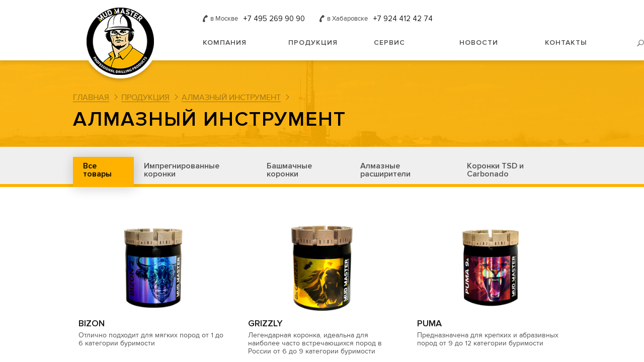

--- FILE ---
content_type: text/html; charset=UTF-8
request_url: https://mudmaster.ru/products/diamond-tools/
body_size: 11111
content:
<!DOCTYPE html>
<html>
  <head>
    <meta charset="utf-8">
    <meta content="IE=Edge, chrome=1" http-equiv="X-UA-Compatible">
    <link href="/favicon.ico" rel="icon" type="image/x-icon">
    <title>Мад Мастер</title>
    <link href="/bitrix/templates/mudmaster/css/main.css?v=3" rel="stylesheet" type="text/css">
    <link href="/bitrix/templates/mudmaster/css/main-patch.css" rel="stylesheet" type="text/css">
    <link href="/bitrix/templates/mudmaster/css/jquery.range.css" rel="stylesheet" type="text/css">
    <link href="/bitrix/templates/mudmaster/css/slick.css" rel="stylesheet" type="text/css">
    <link href="/bitrix/templates/mudmaster/css/styles.css" rel="stylesheet" type="text/css">
    <link href="/bitrix/templates/mudmaster/css/sv.css" rel="stylesheet" type="text/css">

    <!--script src="/bitrix/templates/mudmaster/js/prefixfree.min.js"></script-->
    <script src="/bitrix/templates/mudmaster/js/jquery-1.11.1.min.js"></script>
    <script src="/bitrix/templates/mudmaster/js/jquery.range-min.js"></script>
    <script src="/bitrix/templates/mudmaster/js/jquery.maskedinput.min.js"></script>
    <script src="/bitrix/templates/mudmaster/js/slick.min.js"></script>
    <script src="/bitrix/templates/mudmaster/js/main.js"></script>
    <script src="/bitrix/templates/mudmaster/js/authform.js"></script>
    <meta http-equiv="Content-Type" content="text/html; charset=UTF-8" />
<meta name="description" content="Мад Мастер" />
<link href="/bitrix/cache/css/s1/mudmaster/kernel_main/kernel_main.css?174465097136635" type="text/css"  rel="stylesheet" />
<link href="/bitrix/cache/css/s1/mudmaster/page_cfec37139b3636d5e1ea2614ffc0316f/page_cfec37139b3636d5e1ea2614ffc0316f.css?1744650971874" type="text/css"  rel="stylesheet" />
<link href="/bitrix/cache/css/s1/mudmaster/template_1eea44a46a4ca5f57dbace1c5ad25e8b/template_1eea44a46a4ca5f57dbace1c5ad25e8b.css?17446509714322" type="text/css"  data-template-style="true"  rel="stylesheet" />
<script type="text/javascript">if(!window.BX)window.BX={message:function(mess){if(typeof mess=='object') for(var i in mess) BX.message[i]=mess[i]; return true;}};</script>
<script type="text/javascript">(window.BX||top.BX).message({'JS_CORE_LOADING':'Загрузка...','JS_CORE_NO_DATA':'- Нет данных -','JS_CORE_WINDOW_CLOSE':'Закрыть','JS_CORE_WINDOW_EXPAND':'Развернуть','JS_CORE_WINDOW_NARROW':'Свернуть в окно','JS_CORE_WINDOW_SAVE':'Сохранить','JS_CORE_WINDOW_CANCEL':'Отменить','JS_CORE_H':'ч','JS_CORE_M':'м','JS_CORE_S':'с','JSADM_AI_HIDE_EXTRA':'Скрыть лишние','JSADM_AI_ALL_NOTIF':'Показать все','JSADM_AUTH_REQ':'Требуется авторизация!','JS_CORE_WINDOW_AUTH':'Войти','JS_CORE_IMAGE_FULL':'Полный размер'});</script>
<script type="text/javascript">(window.BX||top.BX).message({'LANGUAGE_ID':'ru','FORMAT_DATE':'DD.MM.YYYY','FORMAT_DATETIME':'DD.MM.YYYY HH:MI:SS','COOKIE_PREFIX':'BITRIX_SM','SERVER_TZ_OFFSET':'10800','SITE_ID':'s1','USER_ID':'','SERVER_TIME':'1769033517','USER_TZ_OFFSET':'0','USER_TZ_AUTO':'Y','bitrix_sessid':'ababbad6045a1f6c944142135900480a'});</script>


<script type="text/javascript" src="/bitrix/cache/js/s1/mudmaster/kernel_main/kernel_main.js?1744653443317528"></script>
<script type="text/javascript">BX.setJSList(['/bitrix/js/main/core/core.js?151610185697612','/bitrix/js/main/core/core_ajax.js?151610185635278','/bitrix/js/main/json/json2.min.js?15161018553467','/bitrix/js/main/core/core_ls.js?151610185610330','/bitrix/js/main/session.js?15161018553170','/bitrix/js/main/core/core_popup.js?151610185639406','/bitrix/js/main/core/core_window.js?151610185696525','/bitrix/js/main/utils.js?151610185630972']); </script>
<script type="text/javascript">BX.setCSSList(['/bitrix/js/main/core/css/core.css?15161018565336','/bitrix/js/main/core/css/core_popup.css?151610185628664','/bitrix/templates/mudmaster/components/bitrix/catalog/products/style.css?1516101850697','/bitrix/components/bitrix/system.show_message/templates/.default/style.css?151610184171','/bitrix/components/bitrix/menu/templates/.default/style.css?1516101843626','/bitrix/templates/mudmaster/components/re/auth.form/step1/style.css?15161018501991','/bitrix/templates/mudmaster/components/bitrix/form/callback/bitrix/form.result.new/.default/style.css?1516101850666']); </script>


<script type="text/javascript">
bxSession.Expand(1440, 'ababbad6045a1f6c944142135900480a', false, 'f487e7d2b5ce414de0168954ccf31060');
</script>
<script type="text/javascript">var _ba = _ba || []; _ba.push(["aid", "40bed5f4d1540b93d789ed1a57401c2b"]); _ba.push(["host", "mudmaster.ru"]); (function() {var ba = document.createElement("script"); ba.type = "text/javascript"; ba.async = true;ba.src = (document.location.protocol == "https:" ? "https://" : "http://") + "bitrix.info/ba.js";var s = document.getElementsByTagName("script")[0];s.parentNode.insertBefore(ba, s);})();</script>


  </head>
  <body class="inner " data-page="inner config catalog cart">
        <section class="overlay o-search -d">
      <div class="os-container container">
        <header>
          <span class="os-hide -d"></span>
          <form name="search" action="/search/" method="GET">
            <div class="input">
              <input class="os-input" name="q" type="search">
              <span class="placeholder">Поиск по сайту</span>
              <span class="os-icon"></span>
            </div>
          </form>
        </header>
              </div>
    </section>
    <div class="page">
      <aside class="contacts-message">
        <span class="cm-hide -d"></span>
        <h2>Отправка сообщения</h2>
        <div id="comp_fb854ff67ff8cbb5e329edf868cfec3e">
<p><font class="errortext">Не хватает прав доступа к веб-форме.</font></p></div>      </aside>
      <section class="m-menu">
        <div class="padded">
          <div class="m-phones">
            <div class="phone">
              <span>в Москве</span>
              <p>+7 495 269 90 90</p>
            </div>
            <div class="phone">
              <span>в Хабаровске</span>
              <p>+7 924 412 42 74</p>
            </div>
          </div>
        </div>
        <a class="mm-profile" href="">
          <h5>Личный кабинет</h5>
        </a>
        
<ul class="left-menu">

			<li><a href="/company/">Компания</a></li>
		
			<li><a href="/products/" class="selected">Продукция</a></li>
		
			<li><a href="/service/">Сервис</a></li>
		
			<li><a href="/news/">Новости</a></li>
		
			<li><a href="/contacts/">Контакты</a></li>
		

</ul>
        <div class="mm-list">
          <a href="/company/">Компания</a>
          <a href="/products/">Продукция</a>
          <a href="/service/">Сервисная поддержка</a>
          <a href="/news/">Новости</a>
          <a href="/contacts/">Контакты</a>
        </div>
        <div class="mm-search padded">
          <spam class="mms-icon"></spam>
          <div class="input">
            <form action="">
              <input type="search">
              <div class="placeholder">Поиск по сайту</div>
            </form>
          </div>
        </div>
      </section>
      <div class="outer-wrapper">
        <section class="login">
          <div class="container padded justify-middle">
            <div class="l-title">
              <h3>Вход<br>в личный кабинет</h3>
            </div>
            <div class="l-right">
              <div class="l-step ls-0">
                    <div class="l-block">
      <p>Ваш телефон</p>
      <input type="hidden" name="AUTH_FORM" value="Y" />
      <input type="hidden" name="TYPE" value="AUTH" />
      <form action="" class="validate" id="login-get-code">
        <div class="blocks wsnw">
          <div class="input l-input-phone">
            <input class="check-phone" data-mask="phone" required type="tel" id="RE_PHONE" name="USER_PHONE">
          </div>
          <button class="button orange-filled" id="AUTH_BUTTON">Получить код</button>
        </div>
        <p class="error"></p>
      </form>
    </div>

    <script type="text/javascript" class="dn">
      $("#login-get-code").on("validSubmit",function(e){
        af.loading("#login-get-code");
        var RePhone = document.getElementById("RE_PHONE").value;
        $.ajax({
            type: "POST",
            url: "/auth/handler.php",
            data: "REQUESTPHONE="+RePhone,
            success: function(data){
              af.normal("#login-get-code");
              $("#ajax-step1").html(data);
            },
            error:function(){
              $("#login-get-code .error").html("Техническая ошибка");
              af.step0();
              af.normal("#login-get-code");
            }
        });
      });
    </script>


              </div>
              <div class="l-step ls-1">
                <div class="l-block">
                  <p>Ваш телефон</p>
                  <div class="justify-middle">
                    <span class="l-phone-number"></span>
                    <span class="l-phone-clear"></span>
                  </div>
                </div>
                <div class="l-block" id="ajax-step1">
                  
                </div>
              </div>
            </div>
            <div class="l-hide -d"></div>
          </div>
        </section>
        <div class="page-wrapper">
          <header class="header">
            <div class="container padded clearfix">
              <span class="-m-ib h-menu"></span>
                            <a class="h-logo" href="/">
                <img alt="" src="/bitrix/templates/mudmaster/images/logo.png">
              </a>
              <div class="h-aside -d">
                <div class="h-upper">
                  <div class="justify">
                    <div class="h-phones">
                      <div class="phone">
                        <span>в Москве</span>
                        <p>+7 495 269 90 90</p>
                      </div>
                      <div class="phone">
                        <span>в Хабаровске</span>
                        <p>+7 924 412 42 74</p>
                      </div>
                    </div>
                                      </div>
                </div>
                <div class="h-lower">
                  <div>
                      <table class="h-nav">
    <tr>
            <td >
        <div>
          <a href="/company/">Компания</a>
                  </div>
      </td>
            <td class="active">
        <div>
          <a href="/products/">Продукция</a>
                    <div class="h-submenu">
            <ul>
              <li>
                <a href="/products/">
                  <p>Категории</p>
                </a>
              </li>
                            <li>
                <a href="/products/drilling-additives-for-exploration/">Буровые добавки для геологоразведки</a>
              </li>
                            <li>
                <a class="active" href="/products/diamond-tools/">Алмазный инструмент</a>
              </li>
                            <li>
                <a href="/products/tool-cck/">Инструмент ССК</a>
              </li>
                            <li>
                <a href="/products/core-orientation/">Ориентация керна</a>
              </li>
                            <li>
                <a href="/products/drilling-additives-for-hdd/">Буровые добавки для ГНБ</a>
              </li>
                          </ul>
            <ul>
              <li>
                <a href="/products/popular/">
                  <p>Популярные товары</p>
                </a>
              </li>
                            <li>
                <a href="/products/bentonite/super-bizon/">SUPER BIZON</a>
              </li>
                            <li>
                <a href="/products/bentonite/red-bizon/">RED BIZON</a>
              </li>
                            <li>
                <a href="/products/bentonite/black-bizon/">BLACK BIZON</a>
              </li>
                            <li>
                <a href="/products/for-active-clays-gnb/ultra-clay/">ULTRA CLAY</a>
              </li>
                          </ul>
          </div>
                  </div>
      </td>
            <td >
        <div>
          <a href="/service/">Сервис</a>
                  </div>
      </td>
            <td >
        <div>
          <a href="/news/">Новости</a>
                  </div>
      </td>
            <td >
        <div>
          <a href="/contacts/">Контакты</a>
                  </div>
      </td>
             <td>
        <div>
          <span class="h-search"></span>
        </div>
      </td>
    </tr>
  </table>
                    </div>
                </div>
              </div>
            </div>
          </header>
                      <div class="pw-scrollable">
                      <main>
                            <div class="__page-head">
                <div class="container">
                  <ul class="__breadcrumbs clearfix"><li><a href="/" title="Главная">Главная</a></li><li><a href="/products/" title="Продукция">Продукция</a></li><li><a href="/products/diamond-tools/" title="Алмазный инструмент">Алмазный инструмент</a></li></ul>
<h1 class="__page-head-title">Алмазный инструмент</h1>                                  </div>
              </div>
                            <div class="__catalog">
      <div class="__catalog-nav">
    <div class="container">
      <ul class="__catalog-nav-menu __tabs-nav" data-tabs="#__catalog-tabs">
        <li class="active"><a href="" data-class="sec-all">Все товары</a></li>
                <li><a href="" data-class="sec-10">Импрегнированные коронки</a></li>
                <li><a href="" data-class="sec-12">Башмачные коронки</a></li>
                <li><a href="" data-class="sec-11">Алмазные расширители</a></li>
                <li><a href="" data-class="sec-13">Коронки TSD и Carbonado</a></li>
              </ul>
    </div>
  </div>
  


		<div class="__catalog-body">
			<div class="container">
				<div id="__catalog-tabs" class="__tabs-wrapp">
					<div class="__tab-block active">
						<div class="__catalog-row">
														<div class="__catalog-col sec-all sec-10 ">
								<div class="__catalog-item">
									<a href="/products/diamond-tools/bizon/" class="__catalog-item-img">
																				<img src="/upload/iblock/207/2077a5ad4cd5b5e0916b0a57e24d539a_thumb_b0983f475646a5ad.png" alt="">
																			</a>
									<div class="__catalog-item-content">
										<h3 class="__catalog-item-title">
											<a href="/products/diamond-tools/bizon/">BIZON</a>
										</h3>
										<div class="__catalog-item-desc">Отлично подходит для мягких пород от 1 до 6 категории буримости</div>
									</div>
									<div class="__catalog-item-form-row">
																				<div class="__catalog-item-form-col">
											<a href="/products/diamond-tools/bizon/" class=" __btn">подобрать</a>
										</div>
									</div>
								</div>
							</div>
														<div class="__catalog-col sec-all sec-10 ">
								<div class="__catalog-item">
									<a href="/products/diamond-tools/grizzly/" class="__catalog-item-img">
																				<img src="/upload/iblock/10f/10fd77389b0485781106cd975aef2e6d_thumb_b0983f475646a5ad.png" alt="">
																			</a>
									<div class="__catalog-item-content">
										<h3 class="__catalog-item-title">
											<a href="/products/diamond-tools/grizzly/">GRIZZLY</a>
										</h3>
										<div class="__catalog-item-desc">Легендарная коронка, идеальна для наиболее часто встречающихся пород в России от 6 до 9 категории буримости</div>
									</div>
									<div class="__catalog-item-form-row">
																				<div class="__catalog-item-form-col">
											<a href="/products/diamond-tools/grizzly/" class=" __btn">подобрать</a>
										</div>
									</div>
								</div>
							</div>
														<div class="__catalog-col sec-all sec-10 ">
								<div class="__catalog-item">
									<a href="/products/diamond-tools/puma/" class="__catalog-item-img">
																				<img src="/upload/iblock/316/3165dda6b80c200a1791d2ab4ac5a2bd_thumb_b0983f475646a5ad.png" alt="">
																			</a>
									<div class="__catalog-item-content">
										<h3 class="__catalog-item-title">
											<a href="/products/diamond-tools/puma/">PUMA</a>
										</h3>
										<div class="__catalog-item-desc">Предназначена для крепких и абразивных пород от 9 до 12 категории буримости</div>
									</div>
									<div class="__catalog-item-form-row">
																				<div class="__catalog-item-form-col">
											<a href="/products/diamond-tools/puma/" class=" __btn">подобрать</a>
										</div>
									</div>
								</div>
							</div>
														<div class="__catalog-col sec-all sec-11 ">
								<div class="__catalog-item">
									<a href="/products/diamond-tools/diamond-extender/" class="__catalog-item-img">
																				<img src="/upload/iblock/01b/01bad1697aa8092c7fd28054e492b497_thumb_b0983f475646a5ad.png" alt="">
																			</a>
									<div class="__catalog-item-content">
										<h3 class="__catalog-item-title">
											<a href="/products/diamond-tools/diamond-extender/">BEAVER</a>
										</h3>
										<div class="__catalog-item-desc">Алмазный расширитель - калибратор стенок скважины в процессе бурения</div>
									</div>
									<div class="__catalog-item-form-row">
																				<div class="__catalog-item-form-col">
											<a href="/products/diamond-tools/diamond-extender/" class=" __btn">подобрать</a>
										</div>
									</div>
								</div>
							</div>
														<div class="__catalog-col sec-all sec-11 ">
								<div class="__catalog-item">
									<a href="/products/diamond-tools/diamond-extenderX2/" class="__catalog-item-img">
																				<img src="/upload/iblock/16d/16d8f50b655c9497d7b9432209567e75_thumb_b0983f475646a5ad.png" alt="">
																			</a>
									<div class="__catalog-item-content">
										<h3 class="__catalog-item-title">
											<a href="/products/diamond-tools/diamond-extenderX2/">BEAVER 10 дюймов</a>
										</h3>
										<div class="__catalog-item-desc">Алмазный расширитель двойной- калибратор стенок скважины и стабилизатор колонкового набора в процессе бурения</div>
									</div>
									<div class="__catalog-item-form-row">
																				<div class="__catalog-item-form-col">
											<a href="/products/diamond-tools/diamond-extenderX2/" class=" __btn">подобрать</a>
										</div>
									</div>
								</div>
							</div>
														<div class="__catalog-col sec-all sec-11 ">
								<div class="__catalog-item">
									<a href="/products/diamond-tools/diamond-extenderX4/" class="__catalog-item-img">
																				<img src="/upload/iblock/61d/61d6bc200c40ca6414a6ebbadcd13437.JPG_thumb_b0983f475646a5ad.jpg" alt="">
																			</a>
									<div class="__catalog-item-content">
										<h3 class="__catalog-item-title">
											<a href="/products/diamond-tools/diamond-extenderX4/">BEAVER 18 дюймов</a>
										</h3>
										<div class="__catalog-item-desc">Предназначен для калибровки и стабилизации колонкового инструмента в скважине.</div>
									</div>
									<div class="__catalog-item-form-row">
																				<div class="__catalog-item-form-col">
											<a href="/products/diamond-tools/diamond-extenderX4/" class=" __btn">подобрать</a>
										</div>
									</div>
								</div>
							</div>
														<div class="__catalog-col sec-all sec-12 ">
								<div class="__catalog-item">
									<a href="/products/diamond-tools/shoe-impregnated-crown-casing-for-hard-rocks/" class="__catalog-item-img">
																				<img src="/upload/iblock/74e/74e78a23498ec4db27e2ce0dee29af69_thumb_b0983f475646a5ad.jpg" alt="">
																			</a>
									<div class="__catalog-item-content">
										<h3 class="__catalog-item-title">
											<a href="/products/diamond-tools/shoe-impregnated-crown-casing-for-hard-rocks/">Башмачная импрегнированная коронка обсадных труб для твердых пород</a>
										</h3>
										<div class="__catalog-item-desc">Предназначена для установки на обсадную трубу, при обсаживании скважины с использованием обсадных труб.</div>
									</div>
									<div class="__catalog-item-form-row">
																				<div class="__catalog-item-form-col">
											<a href="/products/diamond-tools/shoe-impregnated-crown-casing-for-hard-rocks/" class=" __btn">подобрать</a>
										</div>
									</div>
								</div>
							</div>
														<div class="__catalog-col sec-all sec-12 ">
								<div class="__catalog-item">
									<a href="/products/diamond-tools/shoe-impregnated-crown-pipes-for-drilling-hard-rocks/" class="__catalog-item-img">
																				<img src="/upload/iblock/dfa/dfac382e777a113725ae5cb6865dc318_thumb_b0983f475646a5ad.jpg" alt="">
																			</a>
									<div class="__catalog-item-content">
										<h3 class="__catalog-item-title">
											<a href="/products/diamond-tools/shoe-impregnated-crown-pipes-for-drilling-hard-rocks/">Башмачная импрегнированная коронка буровых труб для твердых пород</a>
										</h3>
										<div class="__catalog-item-desc">Предназначена для установки на буровую трубу, при обсаживании скважины с использованием буровых труб.</div>
									</div>
									<div class="__catalog-item-form-row">
																				<div class="__catalog-item-form-col">
											<a href="/products/diamond-tools/shoe-impregnated-crown-pipes-for-drilling-hard-rocks/" class=" __btn">подобрать</a>
										</div>
									</div>
								</div>
							</div>
														<div class="__catalog-col sec-all sec-12 ">
								<div class="__catalog-item">
									<a href="/products/diamond-tools/the-shoe-impregnated-core-bit-for-drill-pipe/" class="__catalog-item-img">
																				<img src="/upload/iblock/48a/48a2969334605523b26a609f92e2b7da_thumb_b0983f475646a5ad.jpg" alt="">
																			</a>
									<div class="__catalog-item-content">
										<h3 class="__catalog-item-title">
											<a href="/products/diamond-tools/the-shoe-impregnated-core-bit-for-drill-pipe/">Башмачная импрегнированная коронка буровых труб для мягких пород</a>
										</h3>
										<div class="__catalog-item-desc">Предназначена для установки на буровую трубу, при обсаживании скважины с использованием буровых труб.</div>
									</div>
									<div class="__catalog-item-form-row">
																				<div class="__catalog-item-form-col">
											<a href="/products/diamond-tools/the-shoe-impregnated-core-bit-for-drill-pipe/" class=" __btn">подобрать</a>
										</div>
									</div>
								</div>
							</div>
														<div class="__catalog-col sec-all sec-12 ">
								<div class="__catalog-item">
									<a href="/products/diamond-tools/shoe-impregnated-crown-for-the-casing-/" class="__catalog-item-img">
																				<img src="/upload/iblock/cda/cda9f97ec33672ccb2a42ecd0895c80e_thumb_b0983f475646a5ad.jpg" alt="">
																			</a>
									<div class="__catalog-item-content">
										<h3 class="__catalog-item-title">
											<a href="/products/diamond-tools/shoe-impregnated-crown-for-the-casing-/">Башмачная импрегнированная коронка обсадных труб для мягких пород</a>
										</h3>
										<div class="__catalog-item-desc">Предназначена для установки на обсадную трубу, при осадке скважины с использованием обсадных труб.</div>
									</div>
									<div class="__catalog-item-form-row">
																				<div class="__catalog-item-form-col">
											<a href="/products/diamond-tools/shoe-impregnated-crown-for-the-casing-/" class=" __btn">подобрать</a>
										</div>
									</div>
								</div>
							</div>
														<div class="__catalog-col sec-all sec-13 ">
								<div class="__catalog-item">
									<a href="/products/diamond-tools/carbonado-polyspherical-profile/" class="__catalog-item-img">
																				<img src="/upload/iblock/668/6683a17211dbcf676cbc4d19d023ae33_thumb_b0983f475646a5ad.jpg" alt="">
																			</a>
									<div class="__catalog-item-content">
										<h3 class="__catalog-item-title">
											<a href="/products/diamond-tools/carbonado-polyspherical-profile/">CARBONADO полусферическй профиль</a>
										</h3>
										<div class="__catalog-item-desc">Коронка CARBONADO полусферический профиль&nbsp;&nbsp;</div>
									</div>
									<div class="__catalog-item-form-row">
																				<div class="__catalog-item-form-col">
											<a href="/products/diamond-tools/carbonado-polyspherical-profile/" class=" __btn">подобрать</a>
										</div>
									</div>
								</div>
							</div>
														<div class="__catalog-col sec-all sec-13 ">
								<div class="__catalog-item">
									<a href="/products/diamond-tools/carbonado/" class="__catalog-item-img">
																				<img src="/upload/iblock/625/625dd03af67ac7a53271298ffde412db_thumb_b0983f475646a5ad.png" alt="">
																			</a>
									<div class="__catalog-item-content">
										<h3 class="__catalog-item-title">
											<a href="/products/diamond-tools/carbonado/">CARBONADO трапецеидальный профиль</a>
										</h3>
										<div class="__catalog-item-desc">Коронка CARBONADO трапецеидальный профиль&nbsp;&nbsp;</div>
									</div>
									<div class="__catalog-item-form-row">
																				<div class="__catalog-item-form-col">
											<a href="/products/diamond-tools/carbonado/" class=" __btn">подобрать</a>
										</div>
									</div>
								</div>
							</div>
														<div class="__catalog-col sec-all sec-13 ">
								<div class="__catalog-item">
									<a href="/products/diamond-tools/crowns-impregnated-tsd-series/" class="__catalog-item-img">
																				<img src="/upload/iblock/c9d/c9d445570711f5e5359ba9b2920f6baf_thumb_b0983f475646a5ad.png" alt="">
																			</a>
									<div class="__catalog-item-content">
										<h3 class="__catalog-item-title">
											<a href="/products/diamond-tools/crowns-impregnated-tsd-series/">TSD</a>
										</h3>
										<div class="__catalog-item-desc">Коронки серии TSD &#40;термически стабильные алмазы&#41;</div>
									</div>
									<div class="__catalog-item-form-row">
																				<div class="__catalog-item-form-col">
											<a href="/products/diamond-tools/crowns-impregnated-tsd-series/" class=" __btn">подобрать</a>
										</div>
									</div>
								</div>
							</div>
													</div>
					</div>
				</div>
			</div>
		</div>
		</div>   <div class="__popular-items">
    <div class="__popular-items-title-wrapp">
      <div class="container">
        <div class="__popular-items-title-body">
          <h3 class="__popular-items-title">Популярные товары</h3>
          <a href="/products/popular/" class="__popular-items-link">Все популярные</a>
        </div>
      </div>
    </div>
    <div class="__popular-items-slider-wrapp">
      <div class="container">
        <div class="__popular-items-slider">
                    <div class="__similar-item">
                        <a href="/products/bentonite/black-bizon/" class="__similar-item-img">
                            <img src="/upload/iblock/e10/e1082885a3a12cf79cb94b78c0f2b317_thumb_b0983f475646a5ad.png" alt="">
                          </a>
            <div class="__similar-item-content">
                            <h3 class="__similar-item-title">
                <a href="/products/bentonite/black-bizon/">BLACK BIZON</a>
              </h3>
              <div class="__similar-item-desc">BLACK BIZON. Профессиональный бентонит для бурения глубоких скважин до 3000 м и переходов от 300 м и более. BLACK BIZON позволяет приготовить высококонцентрированный буровой раствор с высокими реологическими характеристиками и низкой водоотдачей для максимальной кольматации водонасыщенных проницаемых пород, позволяет минимизировать риски возникновения &quot;грифонов&quot;.</div>
            </div>
            <div class="__similar-item-form-row">
              <a href="/products/bentonite/black-bizon/" class="__btn">подробнее</a>
            </div>
                      </div>
                    <div class="__similar-item">
                        <a href="/products/bentonite/red-bizon/" class="__similar-item-img">
                            <img src="/upload/iblock/e3b/e3b657c62afac782553a93cac7a83f5e_thumb_b0983f475646a5ad.png" alt="">
                          </a>
            <div class="__similar-item-content">
                            <h3 class="__similar-item-title">
                <a href="/products/bentonite/red-bizon/">RED BIZON</a>
              </h3>
              <div class="__similar-item-desc">RED BIZON. Самый популярный бентонит для бурения глубоких скважин до 3000 м и переходов от 300 м и более. Специальная низковязкая смесь для приготовления бурового раствора с высокими реологическими характеристиками и низкой водоотдачей, позволяет минимизировать риски возникновения &quot;грифонов&quot;.</div>
            </div>
            <div class="__similar-item-form-row">
              <a href="/products/bentonite/red-bizon/" class="__btn">подробнее</a>
            </div>
                      </div>
                    <div class="__similar-item">
                        <a href="/products/bentonite/super-bizon/" class="__similar-item-img">
                            <img src="/upload/iblock/d36/d36e35c01f0a43d9968ea021dc402787_thumb_b0983f475646a5ad.png" alt="">
                          </a>
            <div class="__similar-item-content">
                            <h3 class="__similar-item-title">
                <a href="/products/bentonite/super-bizon/">SUPER BIZON</a>
              </h3>
              <div class="__similar-item-desc">Уникальный, по своим свойствам, бентонит с максимальными характеристиками - &quot;положил и забыл&quot;. Универсальная смесь для приготовления бурового раствора с высокими реологическими характеристиками и низкой водоотдачей.</div>
            </div>
            <div class="__similar-item-form-row">
              <a href="/products/bentonite/super-bizon/" class="__btn">подробнее</a>
            </div>
                      </div>
                    <div class="__similar-item">
                        <a href="/products/for-active-clays-gnb/ultra-clay/" class="__similar-item-img">
                            <img src="/upload/iblock/c6c/c6cf81f394700751535646686376d5ea_thumb_b0983f475646a5ad.png" alt="">
                          </a>
            <div class="__similar-item-content">
                            <h3 class="__similar-item-title">
                <a href="/products/for-active-clays-gnb/ultra-clay/">ULTRA CLAY</a>
              </h3>
              <div class="__similar-item-desc">Разрушает сверхактивную глину для ее полного выноса из скважины и легкой откачки из приямка.</div>
            </div>
            <div class="__similar-item-form-row">
              <a href="/products/for-active-clays-gnb/ultra-clay/" class="__btn">подробнее</a>
            </div>
                      </div>
                    <div class="__similar-item">
                        <a href="/products/single-component-solution/ultra-max/" class="__similar-item-img">
                            <img src="/upload/iblock/e33/e336a93d85aec5f878355fb8171a3fca_thumb_b0983f475646a5ad.png" alt="">
                          </a>
            <div class="__similar-item-content">
                            <h3 class="__similar-item-title">
                <a href="/products/single-component-solution/ultra-max/">ULTRA MAX</a>
              </h3>
              <div class="__similar-item-desc">Новое слово в буровых растворах для геологоразведочного бурения. Последнее поколение однокомпонентных растворов. Идеален для песка, угля и других рыхлых пород, а также для приготовления рассолов с низкой температурой кристаллизации. Реагент ULTRA MAX работает от 15 граммов на куб. Высокая эффективность и экономичность делают его отличным решением для срочной авиадоставки и инициации бурения.</div>
            </div>
            <div class="__similar-item-form-row">
              <a href="/products/single-component-solution/ultra-max/" class="__btn">подробнее</a>
            </div>
                      </div>
                    <div class="__similar-item">
                        <a href="/products/auxiliary-emergency-tool/tube-swivel/" class="__similar-item-img">
                            <img src="/upload/iblock/999/9994fae6c8cec14f8d24d27d106c47b3_thumb_b0983f475646a5ad.jpg" alt="">
                          </a>
            <div class="__similar-item-content">
                            <h3 class="__similar-item-title">
                <a href="/products/auxiliary-emergency-tool/tube-swivel/">Пробка-вертлюг</a>
              </h3>
              <div class="__similar-item-desc">Предназначен для соединения буровой трубы и блока талевой оснастки бурового станка в процессе СПО.</div>
            </div>
            <div class="__similar-item-form-row">
              <a href="/products/auxiliary-emergency-tool/tube-swivel/" class="__btn">подробнее</a>
            </div>
                      </div>
                    <div class="__similar-item">
                        <a href="/products/single-component-solution/TORNADO/" class="__similar-item-img">
                            <img src="/upload/iblock/6db/6dbe544977deefba8b50e38ecc60825d_thumb_b0983f475646a5ad.png" alt="">
                          </a>
            <div class="__similar-item-content">
                            <h3 class="__similar-item-title">
                <a href="/products/single-component-solution/TORNADO/">TORNADO</a>
              </h3>
              <div class="__similar-item-desc">50 граммов TORNADO позволяют приготовить куб бурового раствора. 300 м3 бурового раствора можно приготовить из одного ведра TORNADO.</div>
            </div>
            <div class="__similar-item-form-row">
              <a href="/products/single-component-solution/TORNADO/" class="__btn">подробнее</a>
            </div>
                      </div>
                    <div class="__similar-item">
                        <a href="/products/auxiliary-emergency-tool/tap/" class="__similar-item-img">
                            <img src="/upload/iblock/d87/d877ea92a6abd277be139519ebb24ce2_thumb_b0983f475646a5ad.png" alt="">
                          </a>
            <div class="__similar-item-content">
                            <h3 class="__similar-item-title">
                <a href="/products/auxiliary-emergency-tool/tap/">Метчик</a>
              </h3>
              <div class="__similar-item-desc"> Предназначен для захвата буровых труб в случае обрыва буровой колоны в скважине.</div>
            </div>
            <div class="__similar-item-form-row">
              <a href="/products/auxiliary-emergency-tool/tap/" class="__btn">подробнее</a>
            </div>
                      </div>
                    <div class="__similar-item">
                        <a href="/products/impregnated-core-bits/grizzly/" class="__similar-item-img">
                            <img src="/upload/iblock/10f/10fd77389b0485781106cd975aef2e6d_thumb_b0983f475646a5ad.png" alt="">
                          </a>
            <div class="__similar-item-content">
                            <h3 class="__similar-item-title">
                <a href="/products/impregnated-core-bits/grizzly/">GRIZZLY</a>
              </h3>
              <div class="__similar-item-desc">Легендарная коронка, идеальна для наиболее часто встречающихся пород в России от 6 до 9 категории буримости</div>
            </div>
            <div class="__similar-item-form-row">
              <a href="/products/impregnated-core-bits/grizzly/" class="__btn">подробнее</a>
            </div>
                      </div>
                    <div class="__similar-item">
                        <a href="/products/auxiliary-emergency-tool/advancer-door-closer-casing/" class="__similar-item-img">
                            <img src="/upload/iblock/626/626963d4d3f57d6ba35f40479e13cf9d_thumb_b0983f475646a5ad.jpg" alt="">
                          </a>
            <div class="__similar-item-content">
                            <h3 class="__similar-item-title">
                <a href="/products/auxiliary-emergency-tool/advancer-door-closer-casing/">Адвансер(доводчик обсадных труб)</a>
              </h3>
              <div class="__similar-item-desc">Предназначен для установки шарошки и последующего ее снятия при обсадке скважины, устанавливается в низ обсадной колонны.</div>
            </div>
            <div class="__similar-item-form-row">
              <a href="/products/auxiliary-emergency-tool/advancer-door-closer-casing/" class="__btn">подробнее</a>
            </div>
                      </div>
                    <div class="__similar-item">
                        <a href="/products/auxiliary-emergency-tool/pipe-cutter/" class="__similar-item-img">
                            <img src="/upload/iblock/7a3/7a360b316cf82b71ac35150efbf4bb61_thumb_b0983f475646a5ad.jpg" alt="">
                          </a>
            <div class="__similar-item-content">
                            <h3 class="__similar-item-title">
                <a href="/products/auxiliary-emergency-tool/pipe-cutter/">Труборез</a>
              </h3>
              <div class="__similar-item-desc">Предназначен для дистанционной обрезки, по внутренней стороне, буровых и обсадных труб в случае прихвата БК.</div>
            </div>
            <div class="__similar-item-form-row">
              <a href="/products/auxiliary-emergency-tool/pipe-cutter/" class="__btn">подробнее</a>
            </div>
                      </div>
                    <div class="__similar-item">
                        <a href="/products/diamond-extenders/diamond-extender/" class="__similar-item-img">
                            <img src="/upload/iblock/01b/01bad1697aa8092c7fd28054e492b497_thumb_b0983f475646a5ad.png" alt="">
                          </a>
            <div class="__similar-item-content">
                            <h3 class="__similar-item-title">
                <a href="/products/diamond-extenders/diamond-extender/">BEAVER</a>
              </h3>
              <div class="__similar-item-desc">Алмазный расширитель - калибратор стенок скважины в процессе бурения</div>
            </div>
            <div class="__similar-item-form-row">
              <a href="/products/diamond-extenders/diamond-extender/" class="__btn">подробнее</a>
            </div>
                      </div>
                    <div class="__similar-item">
                        <a href="/products/lubrication/zinc-owl/" class="__similar-item-img">
                            <img src="/upload/iblock/871/871225f27d1ebddd11aaa06ca4006ad3_thumb_b0983f475646a5ad.png" alt="">
                          </a>
            <div class="__similar-item-content">
                            <h3 class="__similar-item-title">
                <a href="/products/lubrication/zinc-owl/">ZINC OWL</a>
              </h3>
              <div class="__similar-item-desc">Наиболее эффективный способ сохранить резьбу буровых труб в рабочем состоянии</div>
            </div>
            <div class="__similar-item-form-row">
              <a href="/products/lubrication/zinc-owl/" class="__btn">подробнее</a>
            </div>
                      </div>
                    <div class="__similar-item">
                        <a href="/products/diamond-extenders/diamond-extenderX2/" class="__similar-item-img">
                            <img src="/upload/iblock/16d/16d8f50b655c9497d7b9432209567e75_thumb_b0983f475646a5ad.png" alt="">
                          </a>
            <div class="__similar-item-content">
                            <h3 class="__similar-item-title">
                <a href="/products/diamond-extenders/diamond-extenderX2/">BEAVER 10 дюймов</a>
              </h3>
              <div class="__similar-item-desc">Алмазный расширитель двойной- калибратор стенок скважины и стабилизатор колонкового набора в процессе бурения</div>
            </div>
            <div class="__similar-item-form-row">
              <a href="/products/diamond-extenders/diamond-extenderX2/" class="__btn">подробнее</a>
            </div>
                      </div>
                    <div class="__similar-item">
                        <a href="/products/lubrication/red-fox/" class="__similar-item-img">
                            <img src="/upload/iblock/ffc/ffc2f408a97dd5fd5d2ddd126a66da2e_thumb_b0983f475646a5ad.png" alt="">
                          </a>
            <div class="__similar-item-content">
                            <h3 class="__similar-item-title">
                <a href="/products/lubrication/red-fox/">RED FOX</a>
              </h3>
              <div class="__similar-item-desc">Смазка для керноприемника - натуральное льняное мыло.</div>
            </div>
            <div class="__similar-item-form-row">
              <a href="/products/lubrication/red-fox/" class="__btn">подробнее</a>
            </div>
                      </div>
                    <div class="__similar-item">
                        <a href="/products/foaming-agent-surfactant/ultrafoam/" class="__similar-item-img">
                            <img src="/upload/iblock/ab7/ab7e2c1f60523bf7716e50313bb22561_thumb_b0983f475646a5ad.png" alt="">
                          </a>
            <div class="__similar-item-content">
                            <h3 class="__similar-item-title">
                <a href="/products/foaming-agent-surfactant/ultrafoam/">ULTRAFOAM</a>
              </h3>
              <div class="__similar-item-desc">Быстрорастворимый пенообразователь, агент по предотвращению сальникообразолвания.</div>
            </div>
            <div class="__similar-item-form-row">
              <a href="/products/foaming-agent-surfactant/ultrafoam/" class="__btn">подробнее</a>
            </div>
                      </div>
                    <div class="__similar-item">
                        <a href="/products/lubrication/copper-owl/" class="__similar-item-img">
                            <img src="/upload/iblock/2ea/2ea186271baa1971fb76fa5eae9c4f5e_thumb_b0983f475646a5ad.png" alt="">
                          </a>
            <div class="__similar-item-content">
                            <h3 class="__similar-item-title">
                <a href="/products/lubrication/copper-owl/">COPPER OWL</a>
              </h3>
              <div class="__similar-item-desc">Наиболее эффективный способ сохранить резьбу новых буровых труб на первоначальном этапе работы</div>
            </div>
            <div class="__similar-item-form-row">
              <a href="/products/lubrication/copper-owl/" class="__btn">подробнее</a>
            </div>
                      </div>
                    <div class="__similar-item">
                        <a href="/products/diamond-extenders/diamond-extenderX4/" class="__similar-item-img">
                            <img src="/upload/iblock/61d/61d6bc200c40ca6414a6ebbadcd13437.JPG_thumb_b0983f475646a5ad.jpg" alt="">
                          </a>
            <div class="__similar-item-content">
                            <h3 class="__similar-item-title">
                <a href="/products/diamond-extenders/diamond-extenderX4/">BEAVER 18 дюймов</a>
              </h3>
              <div class="__similar-item-desc">Предназначен для калибровки и стабилизации колонкового инструмента в скважине.</div>
            </div>
            <div class="__similar-item-form-row">
              <a href="/products/diamond-extenders/diamond-extenderX4/" class="__btn">подробнее</a>
            </div>
                      </div>
                    <div class="__similar-item">
                        <a href="/products/accessories/the-molded-cable-of-4-5-mm/" class="__similar-item-img">
                            <img src="/upload/iblock/288/2883945de5284b47908f15cec2aa4496_thumb_b0983f475646a5ad.png" alt="">
                          </a>
            <div class="__similar-item-content">
                            <h3 class="__similar-item-title">
                <a href="/products/accessories/the-molded-cable-of-4-5-mm/">Трос штампованый 4,5 мм.</a>
              </h3>
              <div class="__similar-item-desc">Предназначен для подъема керноприемника.</div>
            </div>
            <div class="__similar-item-form-row">
              <a href="/products/accessories/the-molded-cable-of-4-5-mm/" class="__btn">подробнее</a>
            </div>
                      </div>
                    <div class="__similar-item">
                        <a href="/products/accessories/scissors-crimping/" class="__similar-item-img">
                            <img src="/upload/iblock/c2c/c2c29dd95bfcb1b657ef983952b14292.JPG_thumb_b0983f475646a5ad.jpg" alt="">
                          </a>
            <div class="__similar-item-content">
                            <h3 class="__similar-item-title">
                <a href="/products/accessories/scissors-crimping/">Ножницы обжима</a>
              </h3>
              <div class="__similar-item-desc">Предназначены для деформации овальной втулки при креплении троса ССК</div>
            </div>
            <div class="__similar-item-form-row">
              <a href="/products/accessories/scissors-crimping/" class="__btn">подробнее</a>
            </div>
                      </div>
                    <div class="__similar-item">
                        <a href="/products/accessories/oval-sleeve-4-5-mm/" class="__similar-item-img">
                            <img src="/upload/iblock/9fd/9fdbb0a077c4f9cf16ba588abe6093be_thumb_b0983f475646a5ad.jpg" alt="">
                          </a>
            <div class="__similar-item-content">
                            <h3 class="__similar-item-title">
                <a href="/products/accessories/oval-sleeve-4-5-mm/">Овальная втулка, 4.5 мм</a>
              </h3>
              <div class="__similar-item-desc">Служит для фиксации троса ССК на овершоте</div>
            </div>
            <div class="__similar-item-form-row">
              <a href="/products/accessories/oval-sleeve-4-5-mm/" class="__btn">подробнее</a>
            </div>
                      </div>
                    <div class="__similar-item">
                        <a href="/products/auxiliary-emergency-tool/guide-for-the-tap/" class="__similar-item-img">
                            <img src="/upload/iblock/5fd/5fdf37dcdc03d1fbc7f7362577315aac_thumb_b0983f475646a5ad.jpg" alt="">
                          </a>
            <div class="__similar-item-content">
                            <h3 class="__similar-item-title">
                <a href="/products/auxiliary-emergency-tool/guide-for-the-tap/">Направляющий наконечник на метчик буровой трубы</a>
              </h3>
              <div class="__similar-item-desc">Устанавливается на метчик для разбурки препятствий при спуске и закреплении в трубе.</div>
            </div>
            <div class="__similar-item-form-row">
              <a href="/products/auxiliary-emergency-tool/guide-for-the-tap/" class="__btn">подробнее</a>
            </div>
                      </div>
                    <div class="__similar-item">
                        <a href="/products/the-flush-seal/loading-chamber-overshot/" class="__similar-item-img">
                            <img src="/upload/iblock/6f9/6f925dbac23ba7a14acface1a9fe6630_thumb_b0983f475646a5ad.jpg" alt="">
                          </a>
            <div class="__similar-item-content">
                            <h3 class="__similar-item-title">
                <a href="/products/the-flush-seal/loading-chamber-overshot/">Загрузочная камера овершота</a>
              </h3>
              <div class="__similar-item-desc">Загрузочная камера овершота- предназначена для подачи овершота к кернопреемнику при бурении горизонтальных и востающих скважин.</div>
            </div>
            <div class="__similar-item-form-row">
              <a href="/products/the-flush-seal/loading-chamber-overshot/" class="__btn">подробнее</a>
            </div>
                      </div>
                    <div class="__similar-item">
                        <a href="/products/shoe-crowns/shoe-impregnated-crown-casing-for-hard-rocks/" class="__similar-item-img">
                            <img src="/upload/iblock/74e/74e78a23498ec4db27e2ce0dee29af69_thumb_b0983f475646a5ad.jpg" alt="">
                          </a>
            <div class="__similar-item-content">
                            <h3 class="__similar-item-title">
                <a href="/products/shoe-crowns/shoe-impregnated-crown-casing-for-hard-rocks/">Башмачная импрегнированная коронка обсадных труб для твердых пород</a>
              </h3>
              <div class="__similar-item-desc">Предназначена для установки на обсадную трубу, при обсаживании скважины с использованием обсадных труб.</div>
            </div>
            <div class="__similar-item-form-row">
              <a href="/products/shoe-crowns/shoe-impregnated-crown-casing-for-hard-rocks/" class="__btn">подробнее</a>
            </div>
                      </div>
                    <div class="__similar-item">
                        <a href="/products/shoe-crowns/shoe-impregnated-crown-pipes-for-drilling-hard-rocks/" class="__similar-item-img">
                            <img src="/upload/iblock/dfa/dfac382e777a113725ae5cb6865dc318_thumb_b0983f475646a5ad.jpg" alt="">
                          </a>
            <div class="__similar-item-content">
                            <h3 class="__similar-item-title">
                <a href="/products/shoe-crowns/shoe-impregnated-crown-pipes-for-drilling-hard-rocks/">Башмачная импрегнированная коронка буровых труб для твердых пород</a>
              </h3>
              <div class="__similar-item-desc">Предназначена для установки на буровую трубу, при обсаживании скважины с использованием буровых труб.</div>
            </div>
            <div class="__similar-item-form-row">
              <a href="/products/shoe-crowns/shoe-impregnated-crown-pipes-for-drilling-hard-rocks/" class="__btn">подробнее</a>
            </div>
                      </div>
                    <div class="__similar-item">
                        <a href="/products/shoe-crowns/the-shoe-impregnated-core-bit-for-drill-pipe/" class="__similar-item-img">
                            <img src="/upload/iblock/48a/48a2969334605523b26a609f92e2b7da_thumb_b0983f475646a5ad.jpg" alt="">
                          </a>
            <div class="__similar-item-content">
                            <h3 class="__similar-item-title">
                <a href="/products/shoe-crowns/the-shoe-impregnated-core-bit-for-drill-pipe/">Башмачная импрегнированная коронка буровых труб для мягких пород</a>
              </h3>
              <div class="__similar-item-desc">Предназначена для установки на буровую трубу, при обсаживании скважины с использованием буровых труб.</div>
            </div>
            <div class="__similar-item-form-row">
              <a href="/products/shoe-crowns/the-shoe-impregnated-core-bit-for-drill-pipe/" class="__btn">подробнее</a>
            </div>
                      </div>
                    <div class="__similar-item">
                        <a href="/products/shoe-crowns/shoe-impregnated-crown-for-the-casing-/" class="__similar-item-img">
                            <img src="/upload/iblock/cda/cda9f97ec33672ccb2a42ecd0895c80e_thumb_b0983f475646a5ad.jpg" alt="">
                          </a>
            <div class="__similar-item-content">
                            <h3 class="__similar-item-title">
                <a href="/products/shoe-crowns/shoe-impregnated-crown-for-the-casing-/">Башмачная импрегнированная коронка обсадных труб для мягких пород</a>
              </h3>
              <div class="__similar-item-desc">Предназначена для установки на обсадную трубу, при осадке скважины с использованием обсадных труб.</div>
            </div>
            <div class="__similar-item-form-row">
              <a href="/products/shoe-crowns/shoe-impregnated-crown-for-the-casing-/" class="__btn">подробнее</a>
            </div>
                      </div>
                    <div class="__similar-item">
                        <a href="/products/crowns-tsd-and-carbonado/carbonado-polyspherical-profile/" class="__similar-item-img">
                            <img src="/upload/iblock/668/6683a17211dbcf676cbc4d19d023ae33_thumb_b0983f475646a5ad.jpg" alt="">
                          </a>
            <div class="__similar-item-content">
                            <h3 class="__similar-item-title">
                <a href="/products/crowns-tsd-and-carbonado/carbonado-polyspherical-profile/">CARBONADO полусферическй профиль</a>
              </h3>
              <div class="__similar-item-desc">Коронка CARBONADO полусферический профиль&nbsp;&nbsp;</div>
            </div>
            <div class="__similar-item-form-row">
              <a href="/products/crowns-tsd-and-carbonado/carbonado-polyspherical-profile/" class="__btn">подробнее</a>
            </div>
                      </div>
                    <div class="__similar-item">
                        <a href="/products/crowns-tsd-and-carbonado/carbonado/" class="__similar-item-img">
                            <img src="/upload/iblock/625/625dd03af67ac7a53271298ffde412db_thumb_b0983f475646a5ad.png" alt="">
                          </a>
            <div class="__similar-item-content">
                            <h3 class="__similar-item-title">
                <a href="/products/crowns-tsd-and-carbonado/carbonado/">CARBONADO трапецеидальный профиль</a>
              </h3>
              <div class="__similar-item-desc">Коронка CARBONADO трапецеидальный профиль&nbsp;&nbsp;</div>
            </div>
            <div class="__similar-item-form-row">
              <a href="/products/crowns-tsd-and-carbonado/carbonado/" class="__btn">подробнее</a>
            </div>
                      </div>
                    <div class="__similar-item">
                        <a href="/products/keys/the-wrench-ridgid/" class="__similar-item-img">
                            <img src="/upload/iblock/3ff/3ff85084a2363fddd79b1f3c54781dc6_thumb_b0983f475646a5ad.jpg" alt="">
                          </a>
            <div class="__similar-item-content">
                            <h3 class="__similar-item-title">
                <a href="/products/keys/the-wrench-ridgid/">Ключ разводной RIDGID</a>
              </h3>
              <div class="__similar-item-desc">Ключ &quot;разводной&quot; служит для выполнения универсальных работ.</div>
            </div>
            <div class="__similar-item-form-row">
              <a href="/products/keys/the-wrench-ridgid/" class="__btn">подробнее</a>
            </div>
                      </div>
                  </div>
      </div>
    </div>
  </div>
  
          
            </main>
                        <footer class="footer">
              <div class="container padded valign">
                <div>
                  <div class="f-contacts">
                    <div class="fc-left">
                      <div class="phone">
                        <span>Офис в Москве</span>
                        <p>+7 495 269 90 90</p>
                      </div>
                      <div class="phone">
                        <span>Офис в Хабаровске</span>
                        <p>+7 4212 34 56 54</p>
                      </div>
                    </div>
                    <div class="fc-right clearfix">
                      <div class="f-callback-container">
                        <div id="comp_92def6066a21bbc9ba22b9e29ff01ebb">


<form name="SIMPLE_FORM_1" action="/products/diamond-tools/" method="POST" enctype="multipart/form-data"><input type="hidden" name="bxajaxid" id="bxajaxid_92def6066a21bbc9ba22b9e29ff01ebb_8BACKi" value="92def6066a21bbc9ba22b9e29ff01ebb" /><input type="hidden" name="AJAX_CALL" value="Y" /><script type="text/javascript">
function _processform_8BACKi(){
	var obForm = top.BX('bxajaxid_92def6066a21bbc9ba22b9e29ff01ebb_8BACKi').form;
	top.BX.bind(obForm, 'submit', function() {BX.ajax.submitComponentForm(this, 'comp_92def6066a21bbc9ba22b9e29ff01ebb', true)});
	top.BX.removeCustomEvent('onAjaxSuccess', _processform_8BACKi);
}
if (top.BX('bxajaxid_92def6066a21bbc9ba22b9e29ff01ebb_8BACKi'))
	_processform_8BACKi();
else
	top.BX.addCustomEvent('onAjaxSuccess', _processform_8BACKi);
</script><input type="hidden" name="sessid" id="sessid" value="ababbad6045a1f6c944142135900480a" /><input type="hidden" name="WEB_FORM_ID" value="1" /><h5>Представьтесь</h5>
<div class="input">
  <input required type="text" name="form_text_1" value="">
</div>
<h5>Ваш телефон</h5>
<div class="input">
  <input required type="text" name="form_text_2" value="">
</div>
<h5>Удобное время для звонка</h5>
<div class="fc-time">
  <p>с</p>
  <select class="custom-select" name="form_text_3">
    <option selected value="7">7:00</option>
    <option value="8">8:00</option>
    <option value="9">9:00</option>
    <option value="10">10:00</option>
    <option value="11">11:00</option>
    <option value="12">12:00</option>
    <option value="13">13:00</option>
    <option value="14">14:00</option>
    <option value="15">15:00</option>
    <option value="16">16:00</option>
    <option value="17">17:00</option>
    <option value="18">18:00</option>
    <option value="19">19:00</option>
    <option value="20">20:00</option>
    <option value="21">21:00</option>
    <option value="22">22:00</option>
  </select>
  <p>по</p>
  <select class="custom-select" name="form_text_4">
    <option value="7">7:00</option>
    <option value="8">8:00</option>
    <option value="9">9:00</option>
    <option value="10">10:00</option>
    <option value="11">11:00</option>
    <option value="12">12:00</option>
    <option value="13">13:00</option>
    <option value="14">14:00</option>
    <option value="15">15:00</option>
    <option value="16">16:00</option>
    <option value="17">17:00</option>
    <option value="18">18:00</option>
    <option value="19">19:00</option>
    <option selected value="20">20:00</option>
    <option value="21">21:00</option>
    <option value="22">22:00</option>
  </select>
</div>
<h5>Введите код</h5>
<img class="captcha" src="/bitrix/tools/captcha.php?captcha_sid=04bf305b0a95829eb2897e0c4f193dbd" width="240" height="40" />
<div class="input">
	<input type="hidden" name="captcha_sid" value="04bf305b0a95829eb2897e0c4f193dbd" />
  <input type="text" name="captcha_word" size="30" maxlength="50" value="" class="inputtext" />
</div>
<input type="hidden" name="web_form_apply" value="Y" />
<input type="submit" class="button orange-dark" value="Перезвоните мне" >
</form></div>                      </div>
                      <span class="f-callback-anchor button transparent">Заказать обратный звонок</span>
                      <a href="mailto:info@mudmaster.ru">info@mudmaster.ru</a>
                    </div>
                  </div>
                  
<div class="f-links -d">
			<a href="/service-support/">Сервисная поддержка</a>
		
			<a href="/predstavitelstvo-v-respublike-kazakhsta/">Представительство в Республике Казахстан</a>
		
			<a href="/contacts/">Контактная информация</a>
		
</div>
                  <div class="f-bottom">
                    <span>© 2026, MudMaster LLC</span>
                    <a class="f-link" href="http://studio-v.ru" target="_blank">Создание сайта</a>
                    <a class="f-logo" href="http://studio-v.ru" target="_blank"></a>
                  </div>
                </div>
              </div>
            </footer>
          </div>
                  </div>
      </div>
    </div>
    <script src="/bitrix/templates/mudmaster/js/scripts.js"></script>
  </body>
</html>

--- FILE ---
content_type: text/css
request_url: https://mudmaster.ru/bitrix/templates/mudmaster/css/main.css?v=3
body_size: 141970
content:
@charset "UTF-8";
@font-face {
    font-family: "Proxima Nova";
    src: url("../fonts/proxima_nova_light.woff") format("woff"), url("../fonts/proxima_nova_light.ttf") format("truetype");
    font-style: normal;
    font-weight: 300
    }
.font-light {
    font-family: "Proxima Nova";
    font-style: normal;
    font-weight: 300
    }
@font-face {
    font-family: "Proxima Nova";
    src: url("../fonts/proxima_nova_light_italic.woff") format("woff"), url("../fonts/proxima_nova_light_italic.ttf") format("truetype");
    font-style: italic;
    font-weight: 300
    }
.font-light-italic {
    font-family: "Proxima Nova";
    font-style: italic;
    font-weight: 300
    }
@font-face {
    font-family: "Proxima Nova";
    src: url("../fonts/proxima_nova_regular.woff") format("woff"), url("../fonts/proxima_nova_regular.ttf") format("truetype");
    font-style: normal;
    font-weight: normal
    }
.font-regular {
    font-family: "Proxima Nova";
    font-style: normal;
    font-weight: normal
    }
@font-face {
    font-family: "Proxima Nova";
    src: url("../fonts/proxima_nova_regular_italic.woff") format("woff"), url("../fonts/proxima_nova_regular_italic.ttf") format("truetype");
    font-style: italic;
    font-weight: normal
    }
.font-regular-italic {
    font-family: "Proxima Nova";
    font-style: italic;
    font-weight: normal
    }
@font-face {
    font-family: "Proxima Nova";
    src: url("../fonts/proxima_nova_semibold.woff") format("woff"), url("../fonts/proxima_nova_semibold.ttf") format("truetype");
    font-style: normal;
    font-weight: bold
    }
.font-semibold {
    font-family: "Proxima Nova";
    font-style: normal;
    font-weight: bold
    }
@font-face {
    font-family: "Proxima Nova";
    src: url("../fonts/proxima_nova_semibold_italic.woff") format("woff"), url("../fonts/proxima_nova_semibold_italic.ttf") format("truetype");
    font-style: italic;
    font-weight: bold
    }
.font-semibold-italic {
    font-family: "Proxima Nova";
    font-style: italic;
    font-weight: bold
    }
@font-face {
    font-family: "Ruble";
    src: url("../fonts/ruble_sans.woff") format("woff"), url("../fonts/ruble_sans.ttf") format("truetype");
    font-style: normal;
    font-weight: normal
    }
.font-ruble {
    font-family: "Ruble";
    font-style: normal;
    font-weight: normal
    }
.inactive, .slick-disabled {
    opacity: 0.4 !important;
    cursor: default !important
    }
.disabled {
    opacity: 0 !important;
    cursor: default !important
    }
.dn {
    display: none !important
    }
.db {
    display: block !important
    }
.vv {
    visibility: visible !important
    }
.vh {
    visibility: hidden !important
    }
.clr {
    clear: both;
    display: block
    }
.clearfix:after {
    content: "";
    display: table;
    clear: both
    }
.oh {
    overflow: hidden
    }
.fll {
    float: left
    }
.flr {
    float: right
    }
.tac {
    text-align: center
    }
.dt {
    display: table;
    width: 100%;
    height: 100%
    }
.dtc {
    display: table-cell;
    vertical-align: middle
    }
.posr {
    position: relative
    }
.posa {
    position: absolute
    }
.wsnw {
    white-space: nowrap
    }
.el-prototype {
    display: none
    }
.no-transition {
    transition: none !important
    }
.justify {
    text-align: justify;
    line-height: 0
    }
.justify > * {
    display: inline-block;
    vertical-align: top;
    line-height: 1.2;
    text-align: left
    }
.justify:after {
    content: "";
    display: inline-block;
    vertical-align: top;
    width: 100%
    }
.justify-middle {
    text-align: justify;
    line-height: 0
    }
.justify-middle > * {
    display: inline-block;
    vertical-align: middle;
    line-height: 1.2;
    text-align: left
    }
.justify-middle:after {
    content: "";
    display: inline-block;
    vertical-align: top;
    width: 100%
    }
.valign {
    font-size: 0
    }
.valign > * {
    font-size: 16px;
    display: inline-block;
    vertical-align: middle
    }
.valign:before {
    content: "";
    display: inline-block;
    vertical-align: middle;
    height: 100%
    }
.valign-bottom {
    font-size: 0
    }
.valign-bottom > * {
    font-size: 16px;
    display: inline-block;
    vertical-align: bottom
    }
.valign-bottom:before {
    content: "";
    display: inline-block;
    vertical-align: bottom;
    height: 100%
    }
.blocks {
    font-size: 0
    }
.blocks > * {
    display: inline-block;
    vertical-align: top;
    font-size: 16px
    }
.fit-bg {
    overflow: hidden;
    position: relative
    }
.fit-bg img {
    width: 100%;
    height: auto;
    transition: opacity 100ms;
    opacity: 0;
    position: relative
    }
.fit-bg img.v-stretch {
    height: 100%;
    width: auto
    }
.fit-bg img.loaded {
    opacity: 1;
    visibility: visible
    }
.linked-node-visibility {
    visibility: hidden
    }
.linked-node-visibility.active {
    visibility: visible
    }
.linked-node-display {
    display: none !important
    }
.linked-node-display.active {
    display: block !important
    }
.linked-node-display-ib {
    display: none !important
    }
.linked-node-display-ib.active {
    display: inline-block !important
    }
.sv-tab {
    display: none !important
    }
.sv-tab.active {
    display: block !important
    }
.file-input {
    visibility: hidden;
    position: absolute
    }
h1, h2, h3, h4, h5, h6, p, figure {
    margin: 0
    }
td, th {
    padding: 0
    }
ul, ol {
    margin: 0;
    padding: 0;
    list-style-position: inside
    }
ul {
    list-style-type: none
    }
table {
    border-collapse: collapse;
    width: 100%
    }
table th {
    font-weight: normal;
    text-align: left
    }
mark {
    background-color: transparent
    }
img {
    border: 0;
    display: block
    }
input, textarea, button, select {
    font: inherit;
    color: #1b1b1b;
    margin: 0;
    padding: 0;
    outline: 0;
    outline-offset: 0;
    border-radius: 0;
    border: 1px solid #cccccc;
    box-sizing: content-box
    }
input[type=submit], button {
    cursor: pointer
    }
input[type=search] {
    appearance: textfield
    }
textarea {
    height: 80px;
    overflow: auto;
    resize: none
    }
::-webkit-search-cancel-button {
    margin: 0 5px;
    cursor: pointer
    }
::-webkit-search-decoration {
    display: none
    }
article {
    font-size: 16px;
    word-wrap: break-word;
    position: relative
    }
article img {
    max-width: 100%;
    height: auto;
    margin-bottom: 20px
    }
article img.left {
    float: left;
    margin-right: 40px
    }
article img.right {
    float: right;
    margin-left: 40px
    }
article ul {
    list-style: none inside;
    margin-bottom: 20px
    }
article ul li:before {
    content: "-";
    margin-right: 7px
    }
article table {
    margin-bottom: 20px
    }
article table tr {
    border-bottom: 1px solid #d9d9d9
    }
article table tr:first-child {
    border-top: 1px solid #d9d9d9
    }
article table th {
    padding: 10px 15px
    }
article table td {
    padding: 6px 15px
    }
article strong {
    font-size: 14px
    }
a {
    color: #ffb200
    }
a:hover {
    color: #f18709
    }
main {
    display: block;
    position: relative
    }
html {
    height: 100%
    }
body {
    min-width: 990px;
    height: 100%;
    margin: 0;
    font: normal 16px/1.2 "Proxima Nova", Helvetica, Arial, sans-serif;
    overflow: hidden;
    color: #1b1b1b;
    background: transparent
    }
body.scrolling .prev-page, body.scrolling .next-page {
    opacity: 0;
    transition: opacity 200ms, transform 600ms
    }
body.scrolling .prev-page {
    transform: translateY(-50%) scale(0)
    }
body.scrolling .next-page {
    transform: translateY(50%) scale(0)
    }
body.no-scroll {
    overflow-y: hidden;
    overflow-x: hidden;
    height: 100%
    }
body.no-scroll .page {
    height: 100%;
    overflow-y: hidden
    }
body.inner main {
    font-size: 14px;
    padding-bottom: 50px
    }
body.inner .header {
    transition: height 300ms, right 400ms
    }
body.inner .h-upper {
    transition: height 300ms
    }
body.inner .h-logo {
    transition: margin 300ms, height 300ms
    }
body.inner .h-nav > tbody > tr > td > div > a {
    transition: height 300ms, line-height 300ms
    }
body.inner .h-lower {
    transition: height 300ms
    }
body.inner .h-search {
    transition: height 300ms
    }
body.inner .footer {
    border-top: 1px solid #c7c7c7;
    box-sizing: border-box
    }
body.inner .pw-scrollable {
    transition: top 300ms, bottom 300ms
    }
body.inner .h-aside {
    transition: margin-top 300ms
    }
body.inner .index-services {
    height: 630px
    }
body.index main {
    height: 100%
    }
body.index .irp-anchor {
    position: relative
    }
body.index .irp-container {
    top: auto;
    bottom: 0;
    left: 100%;
    margin-left: 10px;
    transform-origin: 0 80%
    }
body.blur-wrapper .outer-wrapper {
    -webkit-filter: blur(5px)
    }
body.cm-visible .outer-wrapper {
    transform: translateX(-390px);
    box-shadow: 0 0 40px 3px rgba(0, 0, 0, 0.6);
    cursor: pointer
    }
body.cm-visible .outer-wrapper:after {
    visibility: visible;
    opacity: 1
    }
body.cm-visible .contacts-message {
    transform: translateX(0);
    z-index: 2;
    transition: transform 400ms, z-index 0ms 0ms
    }
body.login-visible .page-wrapper {
    transform: translateY(165px)
    }
body.login-visible .login {
    transform: translateY(0);
    z-index: 2;
    transition: transform ease-in-out 400ms, z-index 0ms 0ms
    }
body.login-visible .pw-scrollable {
    bottom: 165px
    }
body.mm-visible .outer-wrapper {
    transform: translateX(260px);
    box-shadow: 0 0 40px 3px rgba(0, 0, 0, 0.6)
    }
body.mm-visible .outer-wrapper:after {
    visibility: visible;
    opacity: 1
    }
body.mm-visible .m-menu {
    transform: translateX(0);
    z-index: 2;
    transition: transform ease-in-out 400ms, z-index 0ms 0ms
    }
body.mc-visible .outer-wrapper {
    transform: translateX(-260px);
    box-shadow: 0 0 40px 3px rgba(0, 0, 0, 0.6)
    }
body.mc-visible .outer-wrapper:after {
    visibility: visible;
    opacity: 1
    }
body.mc-visible .m-cart-modal {
    transform: translateX(0);
    z-index: 2;
    transition: transform ease-in-out 400ms, z-index 0ms 0ms
    }
body.shrink-header .header {
    height: 80px
    }
body.shrink-header .header .h-logo {
    margin-top: 1px;
    height: 108px
    }
body.shrink-header .header .h-search {
    height: 40px
    }
body.shrink-header .header .h-upper {
    height: 40px
    }
body.shrink-header .header .h-lower {
    height: 40px
    }
body.shrink-header .header .h-nav > tbody > tr > td > div > a {
    height: 40px;
    line-height: 40px
    }
body.shrink-header .h-submenu {
    margin-top: -12px
    }
body.shrink-header .pw-scrollable {
    top: 80px
    }
body.shrink-header .h-aside {
    margin-top: 0
    }
body.m-order .pw-scrollable {
    padding-top: 0
    }
.page {
    height: 100%;
    overflow: hidden;
    position: relative
    }
.-webkit- .blur-wrapper .overlay.visible {
    background: none
    }
h1 {
    font-size: 40px;
    color: #000000;
    text-transform: uppercase;
    letter-spacing: 2px
    }
h2 {
    font-weight: normal;
    font-size: 36px;
    text-transform: uppercase;
    letter-spacing: 2px
    }
h3 {
    font-weight: 300;
    font-size: 32px
    }
h4 {
    font-weight: normal;
    font-size: 24px
    }
h5 {
    font-size: 12px;
    color: rgba(0, 0, 0, 0.75);
    text-transform: uppercase
    }
h6 {
    font-size: 15px;
    margin-bottom: 5px;
    color: #000000
    }
.button {
    text-decoration: none;
    display: inline-block;
    cursor: pointer;
    border: 0
    }
.button.orange {
    color: #ffb200;
    border: 1px solid;
    border-radius: 4px;
    line-height: 28px;
    height: 28px;
    padding: 0 15px;
    font-size: 14px;
    background: #ffffff
    }
.button.orange-filled {
    color: #000000;
    font-size: 12px;
    text-transform: uppercase;
    height: 37px;
    line-height: 39px;
    padding: 0 17px;
    border-radius: 50px;
    background: #ffc300;
    box-shadow: 0 1px 3px rgba(0, 0, 0, 0.2);
    font-weight: bold
    }
.button.white {
    color: #000000;
    font-size: 14px;
    text-transform: uppercase;
    height: 37px;
    line-height: 39px;
    padding: 0 20px;
    border-radius: 50px;
    box-shadow: 0 1px 3px rgba(0, 0, 0, 0.2);
    font-weight: bold;
    border: 1px solid rgba(0, 0, 0, 0.15);
    background: #ffffff
    }
.button.orange-dark {
    color: #000000;
    font-size: 12px;
    text-transform: uppercase;
    height: 35px;
    line-height: 37px;
    padding: 0 17px;
    background: #ffb200;
    border-radius: 2px;
    font-weight: bold;
    box-shadow: 0 3px #d99700
    }
.button.print {
    padding-left: 12px
    }
.button.print:before {
    content: "";
    width: 16px;
    height: 16px;
    background: url("../images/sprite.png") -65px -78px;
    display: inline-block;
    vertical-align: sub;
    margin-right: 6px
    }
.button.remove {
    padding-left: 12px
    }
.button.remove:before {
    content: "";
    width: 11px;
    height: 17px;
    background: url("../images/sprite.png") -150px -78px;
    display: inline-block;
    vertical-align: text-bottom;
    margin-right: 11px;
    margin-top: 4px;
    opacity: 0.8
    }
.button.transparent {
    background: transparent;
    text-transform: uppercase;
    color: #000000;
    border: 1px solid;
    border-radius: 4px;
    line-height: 26px;
    height: 26px;
    padding: 0 15px;
    font-size: 12px
    }
.button.transparent-large {
    background: transparent;
    text-transform: uppercase;
    color: #000000;
    border: 2px solid;
    border-radius: 2px;
    line-height: 38px;
    height: 36px;
    padding: 0 25px;
    font-size: 14px
    }
.button.gray {
    box-shadow: 0 1px 3px rgba(0, 0, 0, 0.2);
    color: #ffffff;
    font-size: 12px;
    font-weight: bold;
    text-transform: uppercase;
    background: #484848;
    border-radius: 50px;
    height: 34px;
    line-height: 36px;
    padding: 0 20px
    }
.button.bigger {
    height: 40px;
    line-height: 42px
    }
.button.loading, .login form.loading .button {
    color: transparent;
    border-color: #a1a1a1;
    transition: border-color 400ms;
    position: relative;
    cursor: default
    }
.button.loading:before, .login form.loading .button:before {
    content: "";
    width: 29px;
    height: 29px;
    background: url("../images/sprite.png") -162px -78px;
    position: absolute;
    margin: auto;
    top: 0;
    right: 0;
    bottom: 0;
    left: 0;
    animation: rotate-loader 1s steps(8) infinite
    }
@keyframes rotate-loader {
    to {
        transform: rotate(360deg)
        }
    }
.input input, .input textarea {
    background: transparent;
    position: relative;
    z-index: 1;
    width: 100%;
    padding: 9px 15px;
    line-height: 17px;
    border: 0;
    font-size: 14px;
    box-sizing: border-box;
    display: block;
    border: 1px solid #dadada;
    border-radius: 3px;
    transition: border-color 150ms
    }
.input input:focus, .input textarea:focus {
    border-color: #a2a2a2
    }
.input input.invalid, .input textarea.invalid {
    border-color: #e83a3a
    }
.input {
    position: relative
    }
.placeholder {
    position: absolute;
    left: 0;
    top: 0;
    white-space: nowrap;
    z-index: 0;
    padding: 9px 0 0 15px;
    color: rgba(0, 0, 0, 0.5);
    line-height: 17px;
    font-size: inherit;
    transition: color 150ms;
    transform-origin: left center
    }
input:focus ~ .placeholder, textarea:focus ~ .placeholder {
    color: rgba(0, 0, 0, 0.3)
    }
input.filled ~ .placeholder, textarea.filled ~ .placeholder {
    opacity: 0
    }
input ~ .for-checked, input ~ .for-checked-ib {
    display: none
    }
input ~ .for-unchecked {
    display: inline
    }
input ~ .for-unchecked-ib {
    display: inline-block
    }
input:checked ~ .for-unchecked, input:checked ~ .for-unchecked-ib {
    display: none
    }
input:checked ~ .for-checked {
    display: inline
    }
input:checked ~ .for-checked-ib {
    display: inline-block
    }
.overlay {
    position: fixed;
    margin: auto;
    top: 0;
    right: 0;
    bottom: 0;
    left: 0;
    min-width: 990px;
    overflow-x: hidden;
    overflow-y: auto;
    z-index: 10;
    visibility: hidden;
    opacity: 0;
    transition: visibility 200ms, opacity 200ms, background 200ms
    }
.overlay > div {
    transition: transform cubic-bezier(0.44, 0.06, 0.53, 1.61) 0ms 200ms;
    transform: scale(0.95)
    }
.overlay.visible {
    visibility: visible;
    opacity: 1;
    background: rgba(255, 255, 255, 0.8)
    }
.overlay.visible > div {
    transition: transform cubic-bezier(0.44, 0.06, 0.53, 1.61) 200ms;
    transform: scale(1)
    }
.overlay.o-item-added {
    background: rgba(0, 0, 0, 0.2)
    }
.overlay.o-bonus-1 {
    background: rgba(0, 0, 0, 0.2)
    }
.overlay.o-bonus-2 {
    background: rgba(0, 0, 0, 0.2)
    }
.page-wrapper {
    height: 100%;
    transition: transform ease-in-out 400ms;
    background: #ffffff;
    position: relative;
    z-index: 2
    }
.outer-wrapper {
    height: 100%;
    transition: -webkit-filter ease-in-out 500ms, transform ease-in-out 400ms, box-shadow 400ms;
    z-index: 3;
    position: relative;
    background: #ffffff
    }
.outer-wrapper:after {
    content: "";
    position: absolute;
    margin: auto;
    top: 0;
    right: 0;
    bottom: 0;
    left: 0;
    background: rgba(0, 0, 0, 0.6);
    visibility: hidden;
    opacity: 0;
    transition: visibility 400ms, opacity 400ms;
    z-index: 9
    }
.pw-scrollable {
    position: absolute;
    margin: auto;
    top: auto;
    right: 0;
    bottom: 0;
    left: 0;
    top: 120px;
    overflow-x: hidden;
    overflow-y: auto;
    transition: top 700ms, bottom 700ms;
    -webkit-overflow-scrolling: touch
    }
.container {
    min-width: 990px;
    max-width: 990px;
    box-sizing: border-box;
    margin-right: auto;
    margin-left: auto
    }
.padded, .p-block {
    padding-right: 20px;
    padding-left: 20px
    }
.header {
    background: #ffffff;
    height: 120px;
    transition: height 700ms, right 400ms;
    box-shadow: 0 4px 8px rgba(0, 0, 0, 0.1);
    position: absolute;
    z-index: 9;
    top: 0;
    right: 0;
    width: 100%
    }
.header > .container {
    height: 100%
    }
.h-upper {
    height: 26px;
    transition: height 700ms;
    font-size: 0
    }
.h-upper > * {
    font-size: 16px;
    display: inline-block;
    vertical-align: middle
    }
.h-upper:before {
    content: "";
    display: inline-block;
    vertical-align: middle;
    height: 100%
    }
.h-upper > .justify {
    width: 100%
    }
.h-upper .phone {
    margin-right: 25px
    }
.h-phones > * {
    display: inline-block;
    vertical-align: top
    }
.h-login {
    font-size: 0;
    height: 19px;
    position: relative
    }
.h-login > * {
    display: inline-block;
    vertical-align: top;
    font-size: 16px
    }
.hl-container {
    position: absolute;
    z-index: 2;
    width: 300px;
    background: #ffffff;
    border-radius: 4px;
    right: 40px;
    top: 0;
    box-shadow: 0 4px 20px rgba(0, 0, 0, 0.3);
    visibility: hidden;
    opacity: 0;
    transform: scale(0.97);
    transform-origin: top right;
    transition: visibility 200ms, opacity 200ms, transform ease-out 0ms 200ms
    }
.hl-container.visible {
    transition: visibility 200ms, opacity 200ms, transform ease-out 200ms;
    transform: scale(1);
    visibility: visible;
    opacity: 1
    }
.hlc-tabs {
    font-size: 0
    }
.hlc-tabs > * {
    display: inline-block;
    vertical-align: top;
    font-size: 16px;
    width: 50%
    }
.hlc-tabs a {
    text-decoration: none;
    font-size: 14px;
    text-transform: uppercase;
    font-weight: bold;
    letter-spacing: 1px;
    color: rgba(0, 0, 0, 0.5);
    text-align: center;
    line-height: 49px;
    height: 48px;
    box-sizing: border-box;
    transition: color 200ms
    }
.hlc-tabs a.active {
    border-bottom: 2px solid #ffb200;
    color: #000000;
    cursor: default
    }
.hlc-list .button {
    margin-bottom: 23px
    }
.hlc-cart tr, .hlc-favorites tr {
    border-top: 1px solid rgba(0, 0, 0, 0.15)
    }
.hlc-cart td, .hlc-favorites td {
    padding-top: 20px;
    padding-bottom: 20px;
    font-size: 14px
    }
.hlc-cart a, .hlc-favorites a {
    display: block;
    overflow: hidden;
    color: inherit;
    text-decoration: none;
    font-weight: bold;
    text-decoration: none
    }
.hlc-cart a:hover, .hlc-favorites a:hover {
    text-decoration: underline
    }
.hlc-cart figure, .hlc-favorites figure {
    float: left;
    margin-right: 10px;
    width: 60px;
    max-height: 45px
    }
.hlc-cart figure img, .hlc-favorites figure img {
    max-width: 100%;
    max-height: 100%;
    margin: 0 auto
    }
.hlc-cart figcaption, .hlc-favorites figcaption {
    overflow: hidden;
    font-size: 13px;
    font-weight: bold;
    line-height: 17px
    }
.header-table-container {
    max-height: 300px;
    min-height: 120px;
    overflow: auto
    }
.hlc-cart td:nth-child(1) {
    padding-left: 20px
    }
.hlc-cart td:nth-child(2) {
    padding-right: 5px;
    padding-left: 5px;
    width: 1px;
    white-space: nowrap
    }
.hlc-cart td:nth-child(3) {
    padding-right: 10px;
    width: 1px
    }
.hlc-total td {
    font-weight: bold;
    text-transform: uppercase;
    font-size: 14px;
    padding-bottom: 12px;
    padding: 20px
    }
.hlc-total td:nth-child(2) {
    text-align: right
    }
.hlc-remove {
    width: 40px;
    height: 40px;
    position: relative;
    cursor: pointer;
    display: block
    }
.hlc-remove:before {
    content: "";
    width: 11px;
    height: 17px;
    background: url("../images/sprite.png") -150px -78px;
    position: absolute;
    margin: auto;
    top: 0;
    right: 0;
    bottom: 0;
    left: 0;
    opacity: 0.5;
    transition: opacity 200ms
    }
.hlc-remove:hover:before {
    opacity: 1
    }
.hlc-favorites td:nth-child(1) {
    padding-left: 20px
    }
.hlc-favorites td:nth-child(2) {
    padding-right: 10px;
    width: 1px
    }
.h-logo {
    margin-top: 8px;
    width: 148px;
    height: 158px;
    transition: margin 700ms, height 700ms;
    float: left
    }
.h-logo img {
    height: 100%;
    margin: 0 auto
    }
.h-aside {
    margin-top: 24px;
    transition: margin-top 700ms;
    width: 75%;
    float: right
    }
.phone {
    white-space: nowrap
    }
.phone span {
    font-size: 13px;
    display: inline-block;
    vertical-align: middle;
    margin-right: 7px;
    color: rgba(0, 0, 0, 0.7);
    line-height: 16px
    }
.phone span:before {
    content: "";
    width: 10px;
    height: 14px;
    background: url("../images/sprite.png") -0px -23px;
    display: inline-block;
    vertical-align: sub;
    margin-right: 5px
    }
.phone p {
    font-size: 15px;
    display: inline-block;
    vertical-align: middle
    }
.h-nav > tbody > tr > td:hover .h-submenu {
    visibility: visible;
    opacity: 1;
    transform: scale(1) translateY(5px);
    box-shadow: 0 4px 20px rgba(0, 0, 0, 0.3);
    transition: opacity 200ms, visibility 200ms, transform 200ms, box-shadow 200ms
    }
.h-nav > tbody > tr > td > div {
    position: relative
    }
.h-nav > tbody > tr > td > div > a {
    font-size: 14px;
    color: rgba(0, 0, 0, 0.7);
    transition: color 150ms;
    text-transform: uppercase;
    text-decoration: none;
    letter-spacing: 1px;
    display: block;
    text-align: center;
    height: 70px;
    line-height: 70px;
    font-weight: bold;
    transition: height 700ms, line-height 700ms;
	width:170px;
    }
/*.h-nav > tbody > tr > td:first-child > div > a {
    text-align: left
    }*/
.h-nav > tbody > tr > td> div > a {
    text-align: left;
    }	
	
.h-nav > tbody > tr > td:last-child {
    width: 1px
    }
.h-nav > tbody > tr > td:hover > div > a {
    color: #000000
    }
.h-submenu {
    position: absolute;
    visibility: hidden;
    opacity: 0;
    transition: opacity 200ms, visibility 200ms, transform 0ms 200ms, box-shadow 200ms;
    transform: scale(0.98) translateY(0);
    top: 100%;
    left: 0;
    background: #ffffff;
    padding: 20px 0;
    font-size: 0;
    box-shadow: 0 4px 20px transparent;
    border-radius: 4px;
    margin-top: -20px;
    white-space: nowrap;
    z-index: 2
    }
.h-submenu > * {
    display: inline-block;
    vertical-align: top;
    font-size: 14px;
    width: 50%
    }
.h-submenu ul {
    white-space: normal;
    min-width: 240px
    }
.h-submenu ul p {
    text-transform: uppercase;
    color: #949494;
    letter-spacing: 1px;
    margin-bottom: 5px
    }
.h-submenu ul a {
    text-decoration: none;
    color: #000000;
    display: block;
    line-height: 16px;
    padding-top: 7px;
    padding-bottom: 7px
    }
.h-submenu ul a:hover {
    color: #ffb200
    }
.h-submenu ul a:hover p {
    color: #ffb200
    }
.h-submenu ul a.active {
    background: #f1f1f1;
    color: #ffb200
    }
.h-submenu ul:first-child a {
    padding-right: 10px;
    padding-left: 20px
    }
.h-submenu ul:last-child a {
    padding-right: 20px;
    padding-left: 10px
    }
.h-lower {
    height: 70px;
    transition: height 700ms;
    font-size: 0
    }
.h-lower > * {
    font-size: 16px;
    display: inline-block;
    vertical-align: middle
    }
.h-lower:before {
    content: "";
    display: inline-block;
    vertical-align: middle;
    height: 100%
    }
.h-lower > div {
    width: 100%
    }
.h-search {
    display: block;
    width: 40px;
    height: 70px;
    position: relative;
    cursor: pointer;
    transition: height 700ms
    }
.h-search:hover:before {
    opacity: 1
    }
.h-search:before {
    content: "";
    width: 14px;
    height: 13px;
    background: url("../images/sprite.png") -37px -23px;
    opacity: 0.7;
    transition: opacity 150ms;
    position: absolute;
    margin: auto;
    top: 0;
    right: 0;
    bottom: 0;
    left: 0
    }
.hl-anchor {
    cursor: pointer;
    position: relative
    }
.hl-anchor span {
    text-transform: uppercase;
    display: inline-block;
    vertical-align: middle;
    line-height: 11px;
    border-bottom: 1px dashed rgba(0, 0, 0, 0.5);
    margin-right: 1px;
    font-size: 12px;
    font-weight: bold
    }
.hl-anchor:after {
    content: "";
    width: 14px;
    height: 16px;
    background: url("../images/sprite.png") -11px -23px;
    display: inline-block;
    vertical-align: middle;
    opacity: 0.8;
    transition: opacity 150ms
    }
.hl-anchor:hover:after {
    opacity: 1
    }
.index-pages {
    height: 100%;
    overflow: hidden;
    position: relative;
    background: #000000
    }
.index-pages section {
    height: 90%;
    position: absolute;
    z-index: 1;
    top: 120%;
    width: 100%;
    transition: top 800ms;
    box-sizing: border-box;
    box-shadow: 0 -10px 20px 0px rgba(0, 0, 0, 0.29), 0 -20px 35px -3px rgba(0, 0, 0, 0.4)
    }
.index-pages section.visible {
    top: 0;
    z-index: 2
    }
.index-pages section.in-next {
    top: 90%;
    z-index: 3
    }
.index-pages section.out-prev {
    top: 90%;
    z-index: 3
    }
.index-pages section.out-next {
    top: -20%
    }
.index-pages section.in-prev {
    top: -20%
    }
.index-pages section.ip-1 {
    background: #000000;
    padding-top: 120px
    }
.index-pages section.ip-2 {
    padding-top: 80px
    }
.index-pages section.ip-3 {
    padding-top: 80px;
    background: #ffffff;
    height: 100%
    }
.index-pages section.next {
    top: 90%;
    z-index: 3;
    cursor: pointer
    }
.index-pages.not-first .prev-page {
    top: 35px
    }
.ip1-bg {
    position: absolute;
    margin: auto;
    top: 120px;
    right: 0;
    bottom: 155px;
    left: 0
    }
.ip1-text {
    position: relative;
    margin-top: -155px;
    top: 100%;
    text-align: center;
    padding: 30px 0 60px;
    background: #ffffff
    }
.ip1-text .container {
    min-width: 0;
    max-width: 600px
    }
.ip1-text article {
    line-height: 25px
    }
.ip1-text h2 {
    margin-bottom: 20px;
    position: relative;
    display: inline-block;
    padding-bottom: 15px
    }
.ip1-text h2:after {
    content: "";
    background: #ffb200;
    width: 85px;
    height: 3px;
    position: absolute;
    bottom: 0;
    left: 50%;
    margin-left: -42px
    }
.ip2-bg {
    background: #000000;
    position: absolute;
    margin: auto;
    top: 0;
    right: 0;
    bottom: 0;
    left: 0
    }
.ip-overflow {
    height: 100%;
    overflow: auto;
    position: relative;
    -webkit-overflow-scrolling: touch
    }
.index-slider {
    color: #ffffff;
    position: absolute;
    margin: auto;
    top: 0;
    right: 0;
    bottom: 155px;
    left: 0;
    z-index: 0
    }
.index-slider > span {
    top: 155px;
    bottom: 0;
    width: 60px;
    position: absolute;
    cursor: pointer
    }
.index-slider > span:before {
    content: "";
    width: 25px;
    height: 48px;
    position: absolute;
    margin: auto;
    top: 0;
    bottom: 0;
    opacity: 0.6;
    transition: opacity 150ms
    }
.index-slider > span:hover:before {
    opacity: 1
    }
.is-prev {
    left: 0
    }
.is-prev:before {
    right: 0;
    background: url("../images/sprite.png") -184px -0px
    }
.is-next {
    right: 0
    }
.is-next:before {
    left: 0;
    background: url("../images/sprite.png") -158px -0px
    }
.is-container {
    position: relative;
    height: 100%
    }
.is-slide {
    font-size: 0;
    position: absolute;
    margin: auto;
    top: 0;
    right: 80px;
    bottom: 0;
    left: 80px;
    height: 100%;
    text-align: center;
    opacity: 0;
    visibility: hidden;
    transition: opacity 900ms, visibility 900ms, transform 900ms
    }
.is-slide > * {
    font-size: 16px;
    display: inline-block;
    vertical-align: middle
    }
.is-slide:before {
    content: "";
    display: inline-block;
    vertical-align: middle;
    height: 100%
    }
.is-slide > div {
    max-width: 100%
    }
.is-slide.out-prev {
    transform: translateX(30px);
    transition-duration: 300ms
    }
.is-slide.out-next {
    transform: translateX(-30px);
    transition-duration: 300ms
    }
.is-slide.in-prev {
    transform: translateX(-80px)
    }
.is-slide.in-next {
    transform: translateX(80px)
    }
.is-slide.visible {
    opacity: 1;
    visibility: visible;
    z-index: 1
    }
.is-slide img {
    margin-bottom: 8px;
    display: inline-block;
    max-width: 100%
    }
.is-slide a {
    color: inherit
    }
.is-slide p {
    font-size: 46px;
    text-transform: uppercase;
    letter-spacing: 3px;
    margin-bottom: 20px;
    text-shadow: 1px 1px 4px rgba(0, 0, 0, 0.2)
    }
.is-more {
    font-size: 16px;
    text-transform: uppercase;
    text-decoration: none;
    display: inline-block
    }
.is-more:hover {
    text-decoration: underline
    }
.is-more:after {
    content: "";
    margin-left: 8px;
    width: 20px;
    height: 20px;
    background: url("../images/sprite.png") -75px -23px;
    display: inline-block;
    vertical-align: sub;
    opacity: 0.8;
    transition: opacity 150ms
    }
.is-more:hover:after {
    opacity: 1
    }
.gray {
    color: #797979
    }
.index-services {
    color: #ffffff;
    text-align: center;
    height: 100%;
    position: relative
    }
.index-services a {
    color: inherit
    }
.index-services h2 {
    position: relative;
    display: inline-block;
    padding-bottom: 15px;
    margin-bottom: 90px
    }
.index-services h2:after {
    content: "";
    background: #ffb200;
    width: 85px;
    height: 3px;
    position: absolute;
    bottom: 0;
    left: 50%;
    margin-left: -42px
    }
.ise-bg {
    background: #000000;
    position: absolute;
    margin: auto;
    top: 0;
    right: 0;
    bottom: 0;
    left: 0
    }
.ise-container {
    height: 100%;
    position: relative;
    font-size: 0
    }
.ise-container > * {
    font-size: 16px;
    display: inline-block;
    vertical-align: middle
    }
.ise-container:before {
    content: "";
    display: inline-block;
    vertical-align: middle;
    height: 100%
    }
.ise-container > div {
    width: 100%
    }
.ise-list {
    text-align: justify;
    line-height: 0
    }
.ise-list > * {
    display: inline-block;
    vertical-align: top;
    line-height: 1.2;
    text-align: left
    }
.ise-list:after {
    content: "";
    display: inline-block;
    vertical-align: top;
    width: 100%
    }
.ise-list a {
    text-transform: uppercase;
    text-align: center;
    text-decoration: none;
    width: 16%;
    position: relative;
    line-height: 21px;
    letter-spacing: 1.1px
    }
.ise-list a:hover {
    text-decoration: underline
    }
.ise-list a:before {
    content: "";
    width: 100px;
    height: 100px;
    display: block;
    margin: 0 auto 17px;
    background: #ffb200;
    border-radius: 50%;
    transition: background-color 200ms
    }
.ise-list a:after {
    content: "";
    position: absolute;
    margin: auto;
    right: 0;
    left: 0
    }
.ise-list a:hover:before {
    background: #ffffff
    }
.ise-0:after {
    width: 36px;
    height: 48px;
    background: url("../images/sprite.png") -0px -44px;
    top: 27px
    }
.ise-1:after {
    width: 64px;
    height: 64px;
    background: url("../images/sprite.png") -0px -93px;
    top: 19px
    }
.ise-2:after {
    width: 64px;
    height: 50px;
    background: url("../images/sprite.png") -0px -158px;
    top: 26px
    }
.ise-3:after {
    width: 69px;
    height: 34px;
    background: url("../images/sprite.png") -0px -208px;
    top: 30px
    }
.index-news {
    text-align: center;
    padding-top: 100px;
    padding-bottom: 100px
    }
.index-news h2 {
    position: relative;
    display: inline-block;
    padding-bottom: 15px;
    margin-bottom: 30px
    }
.index-news h2:after {
    content: "";
    background: #ffb200;
    width: 85px;
    height: 3px;
    position: absolute;
    bottom: 0;
    left: 50%;
    margin-left: -42px
    }
.in-list {
    text-align: justify;
    line-height: 0;
    margin-bottom: 55px
    }
.in-list > * {
    display: inline-block;
    vertical-align: top;
    line-height: 1.2;
    text-align: left
    }
.in-list:after {
    content: "";
    display: inline-block;
    vertical-align: top;
    width: 100%
    }
.in-item {
    width: 30%;
    text-align: center
    }
.in-item p {
    font-size: 20px;
    font-weight: bold;
    margin-bottom: 15px
    }
.in-item article {
    color: #505050;
    margin-bottom: 15px
    }
.in-date {
    font-weight: 300;
    font-size: 14px
    }
.index-representatives {
    background: #ffb200
    }
.ir-upper {
    text-align: center;
    padding-top: 100px
    }
.ir-upper h2 {
    margin-bottom: 35px;
    position: relative;
    display: inline-block;
    padding-bottom: 15px
    }
.ir-upper h2:after {
    content: "";
    background: #ffb200;
    width: 85px;
    height: 3px;
    position: absolute;
    bottom: 0;
    left: 50%;
    margin-left: -42px
    }
.ir-upper h2:after {
    background: #000000
    }
.ir-upper article {
    margin-bottom: 70px;
    display: inline-block;
    width: 800px
    }
.ir-city {
    font-size: 0
    }
.ir-city > * {
    display: inline-block;
    vertical-align: top;
    font-size: 16px;
    width: 50%
    }
.ir-city a {
    text-decoration: none;
    background: linear-gradient(#282722, #000000);
    color: #ffffff;
    font-size: 26px;
    font-weight: 300;
    height: 60px;
    line-height: 62px;
    letter-spacing: 0.2px;
    box-shadow: 0 4px 6px rgba(0, 0, 0, 0.2);
    transition: color 150ms, box-shadow 150ms
    }
.ir-city a:after {
    content: "";
    background: url("../images/sprite.png") -26px -23px;
    width: 11px;
    height: 16px;
    display: inline-block;
    vertical-align: baseline;
    margin-left: 10px;
    opacity: 0;
    visibility: hidden;
    transition: opacity 150ms, visibility 150ms
    }
.ir-city a:first-child {
    border-top-left-radius: 7px
    }
.ir-city a:last-child {
    border-top-right-radius: 7px
    }
.ir-city a.active {
    background: #f7f7f7;
    color: #000000;
    cursor: default;
    line-height: 64px;
    box-shadow: inset 0 2px 6px 0px rgba(0, 0, 0, 0.4)
    }
.ir-city a.active:after {
    opacity: 1;
    visibility: visible
    }
.ir-upper {
    position: relative;
    z-index: 1
    }
.ir-map {
    height: 500px;
    position: relative;
    overflow: hidden;
    background: #f5f5f5
    }
.ir-map-container {
    position: absolute;
    margin: auto;
    top: 0;
    right: 0;
    bottom: 0;
    left: 0
    }
.ir-container {
    position: relative;
    height: 100%;
    top: 100%;
    font-size: 0
    }
.ir-container > * {
    font-size: 16px;
    display: inline-block;
    vertical-align: middle
    }
.ir-container:before {
    content: "";
    display: inline-block;
    vertical-align: middle;
    height: 100%
    }
.ir-contacts {
    padding: 30px 20px;
    background: #ffffff;
    width: 290px;
    position: relative;
    top: -100%;
    box-shadow: 0 2px 8px -1px rgba(0, 0, 0, 0.2);
    border-radius: 1px
    }
.ir-contacts span {
    font-size: 18px;
    font-weight: bold;
    margin-bottom: 5px;
    display: block
    }
.ir-contacts p {
    margin-bottom: 15px;
    white-space: nowrap
    }
.ir-contacts small {
    color: #7a7a7a;
    font-size: 14px;
    display: block;
    margin-bottom: 10px;
    position: relative;
    padding-left: 20px;
    line-height: 18px
    }
.ir-contacts small:before {
    content: "";
    position: absolute;
    margin: auto;
    left: 0
    }
.ir-time:before {
    width: 13px;
    height: 15px;
    background: url("../images/sprite.png") -96px -23px;
    top: 0
    }
.ir-parking:before {
    width: 10px;
    height: 14px;
    background: url("../images/sprite.png") -110px -23px;
    top: 11px
    }
.footer {
    height: 160px;
    background: #ffffff
    }
.footer .phone:first-child {
    margin-right: 20px
    }
.footer .phone p {
    font-size: 18px
    }
.footer > .container {
    height: 100%
    }
.footer > .container > div {
    width: 100%
    }
.f-contacts {
    text-align: justify;
    line-height: 0;
    margin-bottom: 15px
    }
.f-contacts > * {
    display: inline-block;
    vertical-align: middle;
    line-height: 1.2;
    text-align: left
    }
.f-contacts:after {
    content: "";
    display: inline-block;
    vertical-align: top;
    width: 100%
    }
.f-contacts a {
    color: #000000
    }
.fc-left {
    font-size: 0
    }
.fc-left > * {
    display: inline-block;
    vertical-align: top;
    font-size: 15px;
    vertical-align: middle
    }
.f-links {
    font-size: 0;
    margin-bottom: 15px
    }
.f-links > * {
    display: inline-block;
    vertical-align: top;
    font-size: 14px
    }
.f-links a {
    margin-right: 20px;
    color: #000000;
    text-decoration: none
    }
.f-links a:hover {
    text-decoration: underline
    }
.f-bottom {
    font-size: 0;
    color: rgba(0, 0, 0, 0.4)
    }
.f-bottom > * {
    display: inline-block;
    vertical-align: top;
    font-size: 14px;
    vertical-align: middle
    }
.f-bottom span {
    margin-right: 30px
    }
.f-link {
    color: inherit;
    transition: color 150ms;
    text-decoration: none;
    padding-right: 10px
    }
.f-link:hover {
    text-decoration: underline
    }
.f-link:hover {
    color: rgba(0, 0, 0, 0.6)
    }
.f-logo {
    opacity: 0.7;
    transition: opacity 150ms;
    background: url("../images/sprite.png") -0px -0px;
    width: 120px;
    height: 22px
    }
.f-logo:hover {
    opacity: 1
    }
.fc-right {
    position: relative
    }
.fc-right a {
    float: right;
    margin: 4px 15px 0 0
    }
.f-callback-anchor {
    position: relative;
    float: right
    }
.f-callback-container, .irp-container {
    position: absolute;
    text-align: left;
    z-index: 2;
    width: 240px;
    background: #ffffff;
    border-radius: 4px;
    bottom: 150%;
    right: 0;
    padding: 20px 20px 25px;
    box-shadow: 0 4px 20px rgba(0, 0, 0, 0.3);
    visibility: hidden;
    opacity: 0;
    transform: scale(0.96);
    transform-origin: 60% 100%;
    transition: visibility 150ms, opacity 150ms, transform ease-out 0ms 200ms
    }
.f-callback-container.visible, .visible.irp-container {
    transition: visibility 150ms, opacity 150ms, transform ease-out 200ms;
    transform: scale(1);
    visibility: visible;
    opacity: 1
    }
.f-callback-container h5, .irp-container h5 {
    margin-bottom: 5px;
    color: #000000
    }
.f-callback-container .input, .irp-container .input {
    margin-bottom: 17px
    }
.irp-anchor {
    color: #ffb200;
    text-decoration: none;
    cursor: pointer;
    display: inline-block
    }
.irp-anchor:hover {
    text-decoration: underline
    }
.irp-container {
    right: auto;
    left: 0;
    bottom: auto;
    top: 100%;
    margin-top: 10px;
    transform-origin: 30% 0
    }
.next-page, .prev-page {
    transition: background-color 200ms;
    border-radius: 50%;
    width: 90px;
    height: 90px;
    position: relative;
    z-index: 8;
    cursor: pointer;
    opacity: 1;
    transition: opacity 200ms, transform 600ms;
    transform: translateY(0) scale(1);
    user-select: none
    }
.next-page:before, .prev-page:before {
    position: absolute;
    margin: auto;
    top: 0;
    right: 0;
    bottom: 0;
    left: 0;
    width: 22px;
    height: 13px
    }
.locked.next-page, .locked.prev-page {
    background: rgba(0, 0, 0, 0.3) !important
    }
.next-page:hover, .prev-page:hover {
    background: rgba(0, 0, 0, 0.6)
    }
.next-page {
    clip: rect(0 90px 45px 0);
    transform-origin: center bottom;
    position: absolute;
    margin: auto;
    top: auto;
    right: 0;
    bottom: -45px;
    left: 0
    }
.next-page:before {
    content: "";
    position: absolute;
    margin: auto;
    top: auto;
    right: 0;
    bottom: 57px;
    left: 0;
    background: url("../images/sprite.png") -52px -23px
    }
.prev-page {
    clip: rect(45px 90px 90px 0);
    transform-origin: center top;
    position: absolute;
    margin: auto;
    top: 75px;
    right: 0;
    bottom: auto;
    left: 0
    }
.prev-page:before {
    content: "";
    position: absolute;
    margin: auto;
    top: 57px;
    right: 0;
    bottom: auto;
    left: 0;
    background: url("../images/sprite.png") -52px -35px
    }
.inner-header {
    min-height: 130px;
    position: relative;
    background: url("../images/ih_bg_01.jpg") center bottom/cover
    }
.inner-header:before {
    content: "";
    position: absolute;
    margin: auto;
    top: 0;
    right: 0;
    bottom: 0;
    left: 0;
    background: rgba(255, 178, 0, 0.9)
    }
.ih-container {
    height: 100%;
    position: relative
    }
.ih-container .select {
    margin: 8px 0 0 11px
    }
.ih-container .select.opened header {
    background: linear-gradient(#000000, #282722)
    }
.ih-container .select header {
    background: linear-gradient(#282722, #000000);
    color: #ffffff;
    font-size: 26px;
    font-weight: 300;
    height: 30px;
    line-height: 31px;
    letter-spacing: 0.2px;
    border-radius: 7px;
    border: 0;
    padding: 9px 30px 9px 16px
    }
.ih-container .select header:after {
    width: 0;
    height: 0;
    border-style: solid;
    border-color: #ffffff transparent;
    border-width: 5px 4px 0 4px;
    right: 13px;
    top: 3px
    }
.ih-container .select div {
    border-bottom-right-radius: 7px;
    border-bottom-left-radius: 7px
    }
.ih-container .select div span {
    padding: 18px 15px 14px;
    font-size: 20px;
    font-weight: 300;
    letter-spacing: 0.4px;
    white-space: nowrap
    }
.ih-inner {
    padding: 60px 0 45px
    }
.profile-container {
    padding-top: 20px;
    text-align: justify;
    line-height: 0
    }
.profile-container > * {
    display: inline-block;
    vertical-align: top;
    line-height: 1.2;
    text-align: left
    }
.profile-container:after {
    content: "";
    display: inline-block;
    vertical-align: top;
    width: 100%
    }
.p-block {
    width: 49%;
    border: 1px solid #dadada;
    border-radius: 5px;
    box-sizing: border-box;
    margin-bottom: 20px;
    padding-bottom: 20px
    }
.p-block header {
    padding: 20px 0;
    height: 30px
    }
.p-block header h3 {
    line-height: 30px
    }
.p-block header h3:before {
    content: "";
    display: inline-block;
    vertical-align: top;
    margin-right: 7px
    }
.p-block section {
    height: 300px
    }
.p-block h5 {
    margin-bottom: 4px
    }
.p-block.empty header {
    width: 100%
    }
.p-block.empty section {
    width: 100%;
    height: 150px !important
    }
.p-block.empty .p-scroll {
    font-size: 0;
    text-align: center;
    height: 150px !important;
    padding-top: 0
    }
.p-block.empty .p-scroll > * {
    font-size: 16px;
    display: inline-block;
    vertical-align: middle
    }
.p-block.empty .p-scroll:before {
    content: "";
    display: inline-block;
    vertical-align: middle;
    height: 100%
    }
.p-block.empty .p-scroll h4 {
    font-size: 20px
    }
.p-block.empty .p-scroll .button {
    margin-top: 20px
    }
.p-block.empty.p-bonus {
    background: none
    }
.p-block.empty.p-bonus h4 {
    margin-bottom: 3px
    }
.p-half {
    width: 49%;
    box-sizing: border-box
    }
.p-half:first-child {
    padding-right: 20px
    }
.p-half:last-child {
    padding-left: 20px
    }
.p-info {
    width: 35%
    }
.p-info header .button {
    float: right
    }
.p-info header h3 {
    overflow: hidden
    }
.p-info header h3:before {
    width: 28px;
    height: 28px;
    background: url("../images/sprite.png") -95px -49px
    }
.p-info h5 {
    margin-top: 23px
    }
.p-dialog {
    width: 63%
    }
.p-dialog header h3:before {
    width: 28px;
    height: 28px;
    background: url("../images/sprite.png") -124px -49px
    }
.p-dialog footer .file-input {
    position: absolute
    }
.p-dialog footer .file-anchor {
    cursor: pointer;
    position: absolute;
    right: 3px;
    top: 0;
    z-index: 2;
    white-space: nowrap;
    font-size: 12px
    }
.p-dialog footer .file-anchor:before {
    content: "";
    width: 17px;
    height: 16px;
    background: url("../images/sprite.png") -156px -242px;
    display: inline-block;
    vertical-align: text-top;
    opacity: 0.7;
    transition: opacity 150ms;
    margin-right: 2px
    }
.p-dialog footer .file-anchor:hover:before {
    opacity: 1
    }
.p-dialog footer .file-name {
    max-width: 150px;
    margin-right: 20px;
    overflow: hidden;
    text-overflow: ellipsis;
    display: none;
    vertical-align: middle;
    white-space: nowrap
    }
.pd-history {
    height: 100%;
    box-sizing: border-box;
    border-bottom: 25px solid transparent;
    overflow: auto;
    padding-right: 15px
    }
@keyframes pop-message-text {
    from {
        opacity: 0;
        transform: translateY(10px)
        }
    to {
        opacity: 1;
        transform: translateY(0)
        }
    }
@keyframes pop-message-author {
    from {
        opacity: 0;
        transform: translateY(20px)
        }
    to {
        opacity: 1;
        transform: translateY(0)
        }
    }
.pdh-item {
    overflow: hidden;
    margin-bottom: 15px
    }
.pdh-item.sent .pdh-author {
    float: right
    }
.pdh-item.sent .pdh-text {
    padding-right: 20px
    }
.pdh-item.sent .pdh-inner:before {
    width: 0;
    height: 0;
    border-style: solid;
    border-color: transparent #f7f8f8;
    border-width: 7.5px 0 7.5px 10px;
    right: -8px
    }
.pdh-item.recieved .pdh-author {
    float: left
    }
.pdh-item.recieved .pdh-text {
    padding-left: 20px
    }
.pdh-item.recieved .pdh-inner:before {
    width: 0;
    height: 0;
    border-style: solid;
    border-color: transparent #f7f8f8;
    border-width: 7.5px 10px 7.5px 0;
    left: -8px
    }
.pdh-text {
    animation: pop-message-text 500ms 1;
    font-size: 13px;
    overflow: hidden;
    position: relative
    }
.pdh-text div {
    margin-bottom: 3px;
    line-height: 17px
    }
.pdh-text small {
    font-size: 11px;
    color: #6e6e6e
    }
.pdh-inner {
    background: #f7f8f8;
    padding: 5px 10px;
    border-radius: 5px;
    position: relative
    }
.pdh-inner:before {
    content: "";
    position: absolute;
    top: 7px
    }
.pdh-author {
    animation: pop-message-author 1s 1;
    width: 45px;
    height: 45px;
    line-height: 45px;
    color: #f4b112;
    text-align: center;
    border-radius: 50%;
    border: 1px solid #f4b112;
    box-sizing: border-box;
    width: 45px;
    height: 45px;
    font-size: 16px
    }
.pdh-author img {
    max-width: 100%
    }
.author-support {
    border: 0;
    background: url("../images/support.png")
    }
.pd-form {
    text-align: justify;
    line-height: 0;
    position: relative
    }
.pd-form > * {
    display: inline-block;
    vertical-align: bottom;
    line-height: 1.2;
    text-align: left
    }
.pd-form:after {
    content: "";
    display: inline-block;
    vertical-align: top;
    width: 100%
    }
.pd-form .input {
    width: 75%
    }
.pd-form .button {
    padding: 0;
    text-align: center;
    width: 22%;
    font-size: 12px;
    box-shadow: none;
    position: relative
    }
.pd-form textarea {
    padding: 5px 20px 5px 10px;
    height: 70px
    }
.pd-form .placeholder {
    padding: 6px 0 0 11px
    }
.pd-files {
    padding-top: 10px
    }
.pdf-item {
    color: #797979;
    font-size: 0;
    display: inline-block;
    vertical-align: top
    }
.pdf-item > * {
    display: inline-block;
    vertical-align: top;
    font-size: 13px
    }
.pdf-remove {
    position: relative;
    width: 16px;
    height: 16px;
    border-radius: 50%;
    background: #ededed;
    cursor: pointer;
    margin-left: 8px
    }
.pdf-remove:before {
    content: "";
    width: 6px;
    height: 6px;
    background: url("../images/sprite.png") -166px -259px;
    position: absolute;
    margin: auto;
    top: 0;
    right: 0;
    bottom: 0;
    left: 0;
    opacity: 0.7;
    transition: opacity 150ms
    }
.pdf-remove:hover:before {
    opacity: 1
    }
.p-order {
    text-decoration: none
    }
.p-order:hover {
    color: inherit
    }
.p-orders {
    width: 100%;
    padding-right: 0;
    padding-left: 0;
    padding-bottom: 0
    }
.p-orders header {
    padding-right: 20px;
    padding-left: 20px
    }
.p-orders header h3:before {
    width: 28px;
    height: 28px;
    background: url("../images/sprite.png") -66px -49px
    }
.p-orders section {
    height: 320px
    }
.p-orders h4 {
    margin-bottom: 2px
    }
.pd-item {
    text-decoration: none;
    color: #000000;
    line-height: 25px;
    display: inline-block
    }
.pd-item:before {
    content: "";
    width: 10px;
    height: 14px;
    background: url("../images/sprite.png") -200px -258px;
    display: inline-block;
    vertical-align: text-top;
    margin-right: 5px
    }
.pd-item:hover {
    color: #f18709
    }
.pd-item:hover:before {
    background: url("../images/sprite.png") -189px -258px
    }
.p-bonus {
    width: 100%
    }
.p-bonus header h3:before {
    width: 41px;
    height: 28px;
    background: url("../images/sprite.png") -153px -49px
    }
.p-bonus section {
    height: auto
    }
.pb-left {
    padding-top: 30px;
    width: 320px;
    background: url("../images/bonus_bg.png") center 11px no-repeat
    }
.pb-left mark {
    color: #ffb200;
    margin-left: 20px;
    margin-bottom: 40px
    }
.pb-left mark p {
    font-size: 85px;
    line-height: 63px
    }
.pb-left mark span {
    font-size: 16px
    }
.pb-right {
    padding-top: 30px;
    font-size: 0
    }
.pb-right > * {
    display: inline-block;
    vertical-align: top;
    font-size: 16px
    }
.pb-right .bl-item {
    width: 200px;
    margin: 0 20px
    }
.pb-right .bl-item:hover:not(.locked) {
    box-shadow: none
    }
.pb-right .bl-item:hover .bl-inner {
    border-color: transparent
    }
.pb-right .bl-item .bl-inner {
    padding-top: 0;
    padding-bottom: 0;
    height: auto
    }
.pb-right .bl-item .bl-inner footer {
    position: static;
    margin-top: 15px
    }
.pd-tabs, .p-history-tabs, .pdo-tabs {
    font-size: 0
    }
.pd-tabs > *, .p-history-tabs > *, .pdo-tabs > * {
    display: inline-block;
    vertical-align: top;
    font-size: 14px
    }
.pd-tabs a, .p-history-tabs a, .pdo-tabs a {
    display: inline-block;
    color: #1f1f1f;
    font-weight: bold;
    padding: 8px 12px 6px;
    border-bottom: 2px solid transparent;
    text-decoration: none
    }
.pd-tabs a.active, .p-history-tabs a.active, .pdo-tabs a.active {
    border-bottom-color: #ffb200
    }
.pd-tabs {
    border-bottom: 1px solid #a2a2a2;
    margin-bottom: 15px
    }
.po-status {
    margin: 5px 0 37px
    }
.status {
    line-height: 17px
    }
.status:before {
    content: "";
    width: 15px;
    height: 15px;
    background: url("../images/sprite.png") -82px -78px;
    display: inline-block;
    vertical-align: top;
    margin-right: 5px
    }
.po-item .p-scroll {
    text-align: justify;
    line-height: 0
    }
.po-item .p-scroll > * {
    display: inline-block;
    vertical-align: top;
    line-height: 1.2;
    text-align: left
    }
.po-item .p-scroll:after {
    content: "";
    display: inline-block;
    vertical-align: top;
    width: 100%
    }
.po-item .button {
    margin-top: 30px
    }
.po-left {
    max-width: 58%
    }
.po-right {
    max-width: 38%
    }
.p-history-tabs {
    border-bottom: 1px solid #a2a2a2;
    padding-right: 20px;
    padding-left: 20px
    }
.p-name {
    position: relative;
    top: -7px
    }
.p-name p {
    position: absolute;
    top: 0
    }
.p-docs {
    position: absolute;
    visibility: hidden;
    top: -5px
    }
.p-history-container table {
    font-size: 13px
    }
.p-history-container table tr {
    transition: background-color 150ms
    }
.p-history-container table tr:nth-child(odd) {
    background: #f7f8f8
    }
.p-history-container table tr:hover {
    background: #efefef
    }
.p-history-container table tr:hover .p-name p {
    visibility: hidden
    }
.p-history-container table tr:hover .p-name .p-docs {
    visibility: visible
    }
.p-history-container table td {
    padding: 14px 20px 12px
    }
.p-history-container table td:first-child {
    width: 22%;
    color: #ffb200;
    cursor: pointer
    }
.p-history-container table td:first-child:hover {
    text-decoration: underline
    }
.p-history-container table td:nth-child(2) {
    text-align: right;
    width: 1%
    }
.p-history-container table td:nth-child(3) p {
    color: #919191
    }
.p-history-container table td:last-child {
    width: 1%;
    white-space: nowrap;
    color: #656565;
    padding-left: 35px
    }
.p-history-container table .pd-item {
    margin-right: 14px
    }
.cancelled {
    color: #f7200a
    }
.current {
    color: #ffae00
    }
.done {
    color: #0caf00;
    position: relative;
    display: inline-block
    }
.done:before {
    content: "";
    position: absolute;
    width: 15px;
    height: 11px;
    background: url("../images/sprite.png") -173px -256px;
    left: -24px;
    top: 1px
    }
.pdo-tabs {
    margin-bottom: 15px;
    border-bottom: 1px solid #a2a2a2
    }
.p-scroll {
    height: 100%;
    overflow: auto
    }
.o-order {
    text-align: center
    }
.oo-container {
    width: 960px;
    text-align: left;
    margin: 60px 0
    }
.oo-container > section {
    border-radius: 4px;
    box-shadow: 0 2px 10px 2px rgba(0, 0, 0, 0.2);
    background: #ffffff
    }
.oo-container footer {
    text-align: justify;
    line-height: 0;
    padding-top: 20px
    }
.oo-container footer > * {
    display: inline-block;
    vertical-align: middle;
    line-height: 1.2;
    text-align: left
    }
.oo-container footer:after {
    content: "";
    display: inline-block;
    vertical-align: top;
    width: 100%
    }
.oo-container footer a {
    text-decoration: none;
    position: relative
    }
.oo-container footer a h5 {
    display: inline-block;
    vertical-align: middle;
    margin: 0 8px;
    color: rgba(27, 27, 27, 0.7);
    transition: color 300ms
    }
.oo-container footer a:hover h5 {
    color: #1b1b1b
    }
.oo-container header {
    font-size: 0;
    height: 90px;
    border-bottom: 1px dotted #a2a2a2
    }
.oo-container header > * {
    font-size: 16px;
    display: inline-block;
    vertical-align: middle
    }
.oo-container header:before {
    content: "";
    display: inline-block;
    vertical-align: middle;
    height: 100%
    }
.oo-container header > div {
    width: 100%
    }
.oo-container header h3 {
    padding-left: 20px
    }
.oo-container header h3 span {
    color: #797979;
    font-size: 18px
    }
.oo-container .padded, .oo-container .p-block {
    padding-right: 25px;
    padding-left: 25px
    }
.oo-prev:before {
    content: "";
    width: 25px;
    height: 48px;
    background: url("../images/sprite.png") -124px -78px;
    display: inline-block;
    vertical-align: middle;
    opacity: 0.4;
    transition: opacity 300ms
    }
.oo-prev:hover:before {
    opacity: 1
    }
.oo-next h5 {
    text-align: right
    }
.oo-next:after {
    content: "";
    width: 25px;
    height: 48px;
    background: url("../images/sprite.png") -98px -78px;
    display: inline-block;
    vertical-align: middle;
    opacity: 0.4;
    transition: opacity 300ms
    }
.oo-next:hover:after {
    opacity: 1
    }
.oo-status {
    width: 160px;
    background: #f9f9f9;
    padding: 15px 0 15px 20px
    }
.oo-status strong {
    display: block
    }
.oo-status strong:not(.status) {
    font-size: 12px;
    margin-bottom: 5px
    }
.oo-status .current:before {
    background: url("../images/sprite.png") -27px -244px
    }
.oo-status .done:before {
    position: static
    }
.oo-hide, .cm-hide, .l-hide, .os-hide {
    width: 45px;
    height: 45px;
    position: absolute;
    background: rgba(0, 0, 0, 0.3);
    transition: background-color 200ms;
    cursor: pointer
    }
.oo-hide:hover, .cm-hide:hover, .l-hide:hover, .os-hide:hover {
    background: rgba(0, 0, 0, 0.6)
    }
.oo-hide:before, .cm-hide:before, .l-hide:before, .os-hide:before {
    content: "";
    position: absolute;
    margin: auto;
    top: 0;
    right: 0;
    bottom: 0;
    left: 0;
    width: 17px;
    height: 17px;
    background: url("../images/sprite.png") -65px -95px
    }
.config-hide, .cct-hide {
    width: 45px;
    height: 45px;
    position: absolute;
    cursor: pointer
    }
.config-hide:hover:before, .cct-hide:hover:before {
    opacity: 1
    }
.config-hide:before, .cct-hide:before {
    content: "";
    opacity: 0.7;
    transition: opacity 200ms;
    position: absolute;
    margin: auto;
    top: 0;
    right: 0;
    bottom: 0;
    left: 0;
    width: 17px;
    height: 17px;
    background: url("../images/sprite.png") -169px -108px
    }
.oo-hide {
    bottom: 100%;
    right: 15px
    }
.oo-info-container {
    padding-top: 20px;
    padding-bottom: 15px
    }
.oo-info td {
    vertical-align: top;
    font-size: 13px;
    padding-top: 10px;
    padding-bottom: 10px
    }
.oo-info td:not(:last-child) {
    padding-right: 50px
    }
.oo-info td:nth-child(1) {
    width: 20%
    }
.oo-info td:nth-child(3), .oo-info td:nth-child(4) {
    width: 29%
    }
.oo-info h5 {
    color: #797979;
    margin-bottom: 7px
    }
.oo-info .gray h5 {
    display: inline-block
    }
.oo-info .price {
    font-size: 16px
    }
.oo-info .pd-item {
    display: block
    }
.oo-contents-container {
    overflow: auto;
    min-height: 125px
    }
.gray-bg {
    background: #f7f8f8
    }
.oo-contents tr:not(:last-child), .cart tr:not(:last-child), .m-cart tr:not(:last-child) {
    border-bottom: 1px dotted #a2a2a2
    }
.oo-contents th, .cart th, .m-cart th {
    background: #f7f8f8;
    padding: 20px 30px 16px 25px;
    text-align: left
    }
.oo-contents th:nth-child(2), .cart th:nth-child(2), .m-cart th:nth-child(2), .oo-contents th:nth-child(3), .cart th:nth-child(3), .m-cart th:nth-child(3) {
    width: 20%
    }
.oo-contents th:nth-child(2), .cart th:nth-child(2), .m-cart th:nth-child(2) {
    text-align: center
    }
.oo-contents th h5, .cart th h5, .m-cart th h5 {
    font-size: 13px;
    color: #797979
    }
.oo-contents th h5:after, .cart th h5:after, .m-cart th h5:after {
    display: inline-block;
    vertical-align: bottom;
    margin: -5px 0 0 3px
    }
.oo-contents td, .cart td, .m-cart td, .oo-contents .mc-cell, .cart .mc-cell, .m-cart .mc-cell {
    vertical-align: top;
    font-size: 13px;
    padding: 18px 30px 18px 25px
    }
.oo-contents td:nth-child(2), .cart td:nth-child(2), .m-cart td:nth-child(2), .oo-contents td:nth-child(3), .cart td:nth-child(3), .m-cart td:nth-child(3), .oo-contents .mc-cell:nth-child(2), .cart .mc-cell:nth-child(2), .m-cart .mc-cell:nth-child(2), .oo-contents .mc-cell:nth-child(3), .cart .mc-cell:nth-child(3), .m-cart .mc-cell:nth-child(3) {
    width: 20%
    }
.oo-contents td:nth-child(2), .cart td:nth-child(2), .m-cart td:nth-child(2), .oo-contents .mc-cell:nth-child(2), .cart .mc-cell:nth-child(2), .m-cart .mc-cell:nth-child(2) {
    text-align: center
    }
.oo-contents td a, .cart td a, .m-cart td a, .oo-contents .mc-cell a, .cart .mc-cell a, .m-cart .mc-cell a {
    display: block;
    overflow: hidden;
    text-decoration: none;
    color: #000000
    }
.oo-contents td a:hover h4, .cart td a:hover h4, .m-cart td a:hover h4, .oo-contents .mc-cell a:hover h4, .cart .mc-cell a:hover h4, .m-cart .mc-cell a:hover h4 {
    color: #f18709
    }
.oo-contents td strong, .cart td strong, .m-cart td strong, .oo-contents .mc-cell strong, .cart .mc-cell strong, .m-cart .mc-cell strong {
    font-size: 16px
    }
.oo-contents td figure, .cart td figure, .m-cart td figure, .oo-contents .mc-cell figure, .cart .mc-cell figure, .m-cart .mc-cell figure {
    width: 100px;
    margin-right: 20px;
    float: left
    }
.oo-contents td figure img, .cart td figure img, .m-cart td figure img, .oo-contents .mc-cell figure img, .cart .mc-cell figure img, .m-cart .mc-cell figure img {
    max-width: 100px;
    margin: 0 auto
    }
.oo-contents td figcaption, .cart td figcaption, .m-cart td figcaption, .oo-contents .mc-cell figcaption, .cart .mc-cell figcaption, .m-cart .mc-cell figcaption {
    overflow: hidden
    }
.oo-contents td h4, .cart td h4, .m-cart td h4, .oo-contents .mc-cell h4, .cart .mc-cell h4, .m-cart .mc-cell h4 {
    font-size: 15px;
    margin-bottom: 5px;
    font-weight: bold
    }
.oo-contents td .gray, .cart td .gray, .m-cart td .gray, .oo-contents .mc-cell .gray, .cart .mc-cell .gray, .m-cart .mc-cell .gray {
    font-size: 12px
    }
.oo-contents td .prices .gray, .cart td .prices .gray, .m-cart td .prices .gray, .oo-contents .mc-cell .prices .gray, .cart .mc-cell .prices .gray, .m-cart .mc-cell .prices .gray {
    font-size: 14px
    }
.oo-contents td:nth-child(4) {
    width: 17%;
    text-align: center
    }
.oo-contents th:nth-child(4) {
    width: 17%
    }
.cart tfoot {
    display: none
    }
.cart th:nth-child(2), .cart th:nth-child(3), .cart th:nth-child(4) {
    width: 15%
    }
.cart td {
    vertical-align: middle
    }
.cart td:nth-child(2), .cart td:nth-child(3), .cart td:nth-child(4) {
    width: 15%
    }
.cart tr:hover .button.remove {
    visibility: visible;
    opacity: 1
    }
.cart .button.remove {
    margin: 12px 0 0 120px;
    transition: visibility 200ms, opacity 200ms;
    visibility: hidden;
    opacity: 0
    }
.cart .price:after {
    color: gray;
    vertical-align: bottom
    }
.cart-total-label {
    line-height: 30px
    }
.price {
    white-space: nowrap
    }
.price:after {
    font: normal normal larger "Ruble";
    vertical-align: baseline;
    content: " ю";
    text-transform: lowercase;
    font-size: 1em;
    color: gray
    }
.amount {
    white-space: nowrap
    }
.amount:after {
    vertical-align: baseline;
    content: " " attr(data-units);
    text-transform: lowercase;
    font-size: 1em
    }
.amount:before {
    vertical-align: baseline;
    content: "x ";
    text-transform: lowercase;
    font-size: 1em;
    color: gray
    }
.density {
    white-space: nowrap
    }
.density:after {
    vertical-align: baseline;
    content: " " attr(data-units);
    text-transform: lowercase;
    font-size: 1em
    }
.prices {
    display: inline-block;
    text-align: right
    }
.prices strong {
    display: block
    }
.prices strong:not(.gray) {
    margin-bottom: 2px
    }
.bonuses-list {
    font-size: 0
    }
.bonuses-list > * {
    display: inline-block;
    vertical-align: top;
    font-size: 16px
    }
.bl-inner {
    padding: 40px 15px;
    height: 250px;
    border: 1px solid transparent;
    border-radius: 1px;
    background: #ffffff;
    position: relative;
    z-index: 2;
    transition: border-color 200ms;
    overflow: hidden
    }
.bl-inner figure {
    height: 110px;
    margin-bottom: 20px
    }
.bl-inner figure img {
    max-width: 100%;
    max-height: 100%;
    margin: 0 auto
    }
.bl-inner figcaption p {
    font-size: 18px;
    font-weight: bold;
    margin-bottom: 5px;
    transition: color 150ms
    }
.bl-inner figcaption span {
    color: #7a7a7a;
    font-size: 13px;
    display: block
    }
.bl-inner footer {
    text-align: justify;
    line-height: 0;
    position: absolute;
    margin: auto;
    top: auto;
    right: 20px;
    bottom: 25px;
    left: 20px
    }
.bl-inner footer > * {
    display: inline-block;
    vertical-align: middle;
    line-height: 1.2;
    text-align: left
    }
.bl-inner footer:after {
    content: "";
    display: inline-block;
    vertical-align: top;
    width: 100%
    }
.bl-inner a {
    display: block;
    color: inherit;
    text-decoration: none
    }
.bl-inner a:hover {
    color: #ffb200
    }
.bl-inner header {
    position: absolute;
    margin: auto;
    top: 0;
    right: 0;
    bottom: auto;
    left: 0
    }
.cc-favorite {
    position: absolute;
    left: 0;
    top: 0;
    height: 0;
    cursor: pointer
    }
.cc-favorite:hover .ccf-icon:before {
    opacity: 1
    }
.ccf-bg {
    width: 95px;
    height: 95px;
    background: #f7f7f7;
    display: block;
    transform: translate(-50%, -50%) rotate(45deg)
    }
.ccf-icon {
    position: absolute;
    left: 7px;
    top: 7px
    }
.ccf-icon:before, .ccf-icon:after {
    content: "";
    width: 24px;
    height: 22px;
    position: absolute;
    transition: opacity 200ms
    }
.ccf-icon:before {
    background: url("../images/sprite.png") -115px -162px;
    opacity: 0.6
    }
.ccf-icon:after {
    background: url("../images/sprite.png") -115px -185px;
    opacity: 0
    }
.cc-id {
    position: absolute;
    right: 10px;
    top: 10px;
    color: #7a7a7a;
    font-size: 12px;
    text-transform: uppercase
    }
a.bl-item {
    text-decoration: none;
    color: inherit
    }
a.bl-item:hover {
    color: inherit
    }
a.bl-item:hover p {
    color: #ffb200
    }
.bl-item {
    width: 32%;
    margin-bottom: 2%;
    transition: box-shadow 200ms;
    position: relative;
    z-index: 0
    }
.bl-item:after {
    content: "";
    position: absolute;
    margin: auto;
    top: 0;
    right: 0;
    bottom: 0;
    left: 0;
    z-index: 2;
    visibility: hidden;
    opacity: 0;
    background: rgba(255, 255, 255, 0.7);
    transition: visibility 300ms, opacity 300ms
    }
.bl-item.locked:after {
    visibility: visible;
    opacity: 1
    }
.bl-item.lock-increase .blr-increase {
    visibility: hidden
    }
.bl-item.lock-decrease .blr-decrease {
    visibility: hidden
    }
.bl-item:hover {
    z-index: 1
    }
.bl-item:hover .bl-inner {
    border-color: #e5e5e5
    }
.bl-item:hover:not(.locked) {
    box-shadow: 0 1px 3px rgba(0, 0, 0, 0.15)
    }
.bl-item:hover:not(.locked) .bl-popup {
    visibility: visible;
    opacity: 1;
    transform: translateY(0);
    transition: visibility 200ms, opacity 200ms, transform 200ms
    }
.bl-item.hide-total .bl-popup {
    visibility: hidden !important;
    opacity: 0 !important
    }
.bl-item:not(:nth-child(3n)) {
    margin-right: 2%
    }
.bl-item .bl-count {
    font-size: 30px;
    font-weight: bold;
    color: #000000;
    line-height: 31px
    }
.bl-item .bl-count:after {
    content: "";
    width: 41px;
    height: 28px;
    background: url("../images/sprite.png") -153px -49px;
    display: inline-block;
    vertical-align: top;
    margin-left: 7px
    }
.bl-item.favorite .ccf-icon {
    opacity: 1
    }
.bl-item.favorite .ccf-icon:after {
    opacity: 1
    }
.bl-rocker {
    font-size: 0;
    white-space: nowrap;
    user-select: none
    }
.bl-rocker > * {
    display: inline-block;
    vertical-align: top;
    font-size: 24px
    }
.bl-rocker span {
    width: 36px;
    height: 36px;
    position: relative;
    cursor: pointer;
    background: #ffb200;
    border-radius: 50%
    }
.bl-rocker span:before {
    content: "";
    width: 14px;
    position: absolute;
    margin: auto;
    top: 0;
    right: 0;
    bottom: 0;
    left: 0
    }
.bl-rocker p {
    width: 50px;
    height: 36px;
    line-height: 38px;
    font-weight: bold;
    text-align: center
    }
.blr-decrease:before {
    height: 2px;
    background: url("../images/sprite.png") -83px -109px
    }
.blr-increase:before {
    height: 14px;
    background: url("../images/sprite.png") -83px -94px
    }
.bl-popup {
    background: #000000;
    height: 64px;
    position: absolute;
    margin: auto;
    top: 100%;
    right: 0;
    bottom: auto;
    left: 0;
    z-index: 1;
    visibility: hidden;
    opacity: 0;
    transform: translateY(-11px);
    transition: visibility 200ms, opacity 200ms, transform 0ms 200ms
    }
.bl-popup > div {
    width: 100%
    }
.bl-popup .button {
    position: relative
    }
.bl-total {
    color: #ffffff
    }
.bl-total:before {
    content: "";
    width: 14px;
    height: 16px;
    background: url("../images/sprite.png") -65px -113px;
    display: inline-block;
    vertical-align: top;
    margin-right: 4px
    }
.bonuses-container {
    padding-top: 45px
    }
.bonuses-container > * {
    display: inline-block;
    vertical-align: top
    }
.bonuses-container .p-bonus {
    background-position: center top;
    width: 40%;
    margin-right: 2%
    }
.bonuses-container .p-bonus section {
    height: auto;
    padding-top: 11px
    }
.bc-block {
    width: 49%
    }
.bc-block p {
    font-size: 20px;
    font-weight: bold;
    margin: 15px 0 3px
    }
.bc-block span {
    display: block
    }
.bc-block .button {
    margin-top: 25px
    }
.hl-cart {
    background: url("../images/sprite.png") -65px -130px;
    width: 94px;
    height: 31px;
    cursor: pointer;
    font-size: 14px;
    box-sizing: border-box;
    padding-left: 10px;
    position: relative
    }
.hl-cart span {
    border-bottom: 1px dashed;
    display: inline-block;
    line-height: 11px
    }
.hl-link {
    color: inherit;
    font-size: 12px;
    font-weight: bold;
    text-transform: uppercase;
    margin-right: 12px;
    line-height: 21px;
    position: relative
    }
.oo-docs {
    width: 210px;
    position: relative
    }
.oo-right {
    font-size: 0
    }
.oo-right > * {
    display: inline-block;
    vertical-align: top;
    font-size: 16px;
    vertical-align: middle
    }
.ood-anchor:hover ~ .ood-container, .ood-container:hover {
    transform: translateY(0);
    visibility: visible;
    opacity: 1;
    transition: visibility 200ms, opacity 200ms, transform 200ms
    }
.ood-anchor {
    color: #ffb200;
    display: block;
    text-align: center;
    font-size: 14px;
    padding: 17px 0
    }
.ood-container {
    position: absolute;
    border: 1px solid #d9d9d9;
    max-height: 150px;
    overflow: auto;
    left: 0;
    right: 0;
    top: 100%;
    transform: translateY(-5px);
    visibility: hidden;
    opacity: 0;
    transition: visibility 200ms, opacity 200ms, transform 0ms 200ms;
    background: #ffffff;
    box-shadow: 0 10px 16px rgba(3, 3, 3, 0.2)
    }
.ood-container a {
    color: #000000;
    font-size: 13px;
    display: block;
    padding: 13px 15px;
    text-decoration: none
    }
.ood-container a:hover {
    text-decoration: underline
    }
.ood-container a:not(:last-child) {
    border-bottom: 1px solid #d9d9d9
    }
.cart-rocker {
    width: 70px
    }
.cart-rocker input {
    padding-right: 25px;
    padding-left: 10px
    }
.cart-rocker span {
    width: 18px;
    height: 50%;
    border-right: 1px solid transparent;
    position: absolute;
    box-sizing: border-box;
    right: 0;
    cursor: pointer;
    z-index: 2;
    user-select: none
    }
.cart-rocker span:before {
    content: "";
    position: absolute;
    margin: auto;
    top: 0;
    right: 0;
    bottom: 0;
    left: 0
    }
.cr-increase {
    top: 0;
    border-left: 1px solid #d9d9d9;
    border-bottom: 1px solid #d9d9d9
    }
.cr-increase:before {
    width: 10px;
    height: 10px;
    background: url("../images/sprite.png") -195px -49px
    }
.cr-increase:hover:before {
    background: url("../images/sprite.png") -195px -60px
    }
.cr-decrease {
    bottom: 0;
    border-left: 1px solid #d9d9d9
    }
.cr-decrease:before {
    width: 10px;
    height: 2px;
    background: url("../images/sprite.png") -195px -71px
    }
.cr-decrease:hover:before {
    background: url("../images/sprite.png") -195px -74px
    }
.fc-time {
    font-size: 0;
    margin-bottom: 17px
    }
.fc-time > * {
    font-size: 16px;
    display: inline-block;
    vertical-align: middle
    }
.fc-time:before {
    content: "";
    display: inline-block;
    vertical-align: middle;
    height: 100%
    }
.fc-time .select {
    width: 80px;
    margin-right: 10px
    }
.fc-time p {
    margin-right: 10px
    }
.fc-time input {
    padding-right: 10px;
    padding-left: 10px
    }
.select {
    position: relative;
    z-index: 1;
    line-height: 17px;
    border: 0;
    font-size: 14px;
    box-sizing: border-box;
    transition: border-color 150ms
    }
.select.opened {
    z-index: 4
    }
.select.opened header {
    border-bottom-right-radius: 0;
    border-bottom-left-radius: 0
    }
.select.opened header:after {
    transform: rotate(180deg)
    }
.select.opened div {
    border-top-right-radius: 0;
    border-top-left-radius: 0
    }
.select header {
    cursor: pointer;
    padding: 9px 10px;
    z-index: 1;
    position: relative;
    background: #ffffff;
    border: 1px solid #dadada;
    border-radius: 3px;
    transition: border-radius 200ms
    }
.select header em {
    font-style: normal
    }
.select header:after {
    content: "";
    width: 0;
    height: 0;
    border-style: solid;
    border-color: #000000 transparent;
    border-width: 4px 3px 0 3px;
    position: absolute;
    margin: auto;
    top: 0;
    right: 10px;
    bottom: 0;
    left: auto;
    transition: transform ease-out 150ms;
    transform: rotate(0)
    }
.select div {
    z-index: 0;
    background: #ffffff;
    border-radius: 3px;
    border-right: 1px solid #dadada;
    border-left: 1px solid #dadada;
    border-bottom: 1px solid #dadada;
    position: absolute;
    left: 0;
    right: 0;
    top: 100%;
    visibility: hidden;
    opacity: 0;
    transition: visibility 200ms, opacity 200ms, transform ease-out 200ms;
    max-height: 150px;
    overflow: auto;
    transform: translateY(-5px);
    box-shadow: 0 2px 9px rgba(0, 0, 0, 0.15)
    }
.select div.visible {
    opacity: 1;
    visibility: visible;
    transform: translateY(0)
    }
.select div span {
    display: block;
    cursor: pointer;
    padding: 7px 10px
    }
.select div span:hover {
    background: #f5f5f5
    }
.select div span:active, .select div span.selected {
    background: #e4e4e4
    }
.select div span.selected {
    cursor: default
    }
.cd-tabs, .contacts-city, .c0-data-1-tabs {
    font-size: 0;
    display: inline-block
    }
.cd-tabs > *, .contacts-city > *, .c0-data-1-tabs > * {
    display: inline-block;
    vertical-align: top;
    font-size: 14px
    }
.cd-tabs a, .contacts-city a, .c0-data-1-tabs a, .cd-tabs li, .contacts-city li, .c0-data-1-tabs li {
    color: #535353;
    text-decoration: none
    }
.cd-tabs a:first-child span, .contacts-city a:first-child span, .c0-data-1-tabs a:first-child span, .cd-tabs li:first-child span, .contacts-city li:first-child span, .c0-data-1-tabs li:first-child span {
    padding-left: 20px;
    border-top-left-radius: 50px;
    border-bottom-left-radius: 50px;
    border-left: 1px solid #b5b6b6
    }
.cd-tabs a:last-child span, .contacts-city a:last-child span, .c0-data-1-tabs a:last-child span, .cd-tabs li:last-child span, .contacts-city li:last-child span, .c0-data-1-tabs li:last-child span {
    padding-right: 20px;
    border-top-right-radius: 50px;
    border-bottom-right-radius: 50px
    }
.cd-tabs a:hover, .contacts-city a:hover, .c0-data-1-tabs a:hover, .cd-tabs li:hover, .contacts-city li:hover, .c0-data-1-tabs li:hover {
    text-decoration: underline
    }
.cd-tabs a.active, .contacts-city a.active, .c0-data-1-tabs a.active, .cd-tabs li.active, .contacts-city li.active, .c0-data-1-tabs li.active {
    text-decoration: none
    }
.cd-tabs a.active span, .contacts-city a.active span, .c0-data-1-tabs a.active span, .cd-tabs li.active span, .contacts-city li.active span, .c0-data-1-tabs li.active span {
    background: #ffc300;
    border-color: #ffc300;
    color: #000000;
    cursor: default
    }
.cd-tabs label, .contacts-city label, .c0-data-1-tabs label {
    display: block
    }
.cd-tabs span, .contacts-city span, .c0-data-1-tabs span {
    display: block;
    padding: 10px 15px;
    border-top: 1px solid #b5b6b6;
    border-bottom: 1px solid #b5b6b6;
    border-right: 1px solid #b5b6b6;
    cursor: pointer;
    margin-left: -1px
    }
.cc-tabs ul {
    text-align: justify;
    line-height: 0
    }
.cc-tabs ul > * {
    display: inline-block;
    vertical-align: top;
    line-height: 1.2;
    text-align: left
    }
.cc-tabs ul:after {
    content: "";
    display: inline-block;
    vertical-align: top;
    width: 100%
    }
.cc-tabs ul a, .cc-tabs ul li {
    color: #535353;
    text-decoration: none;
    height: 42px;
    padding: 0 25px;
    font-size: 0;
    line-height: 14px;
    cursor: pointer;
    border: 1px solid #b5b6b6;
    text-align: center;
    border-radius: 50px;
    position: relative
    }
.cc-tabs ul a > *, .cc-tabs ul li > * {
    font-size: 14px;
    display: inline-block;
    vertical-align: middle
    }
.cc-tabs ul a:before, .cc-tabs ul li:before {
    content: "";
    display: inline-block;
    vertical-align: middle;
    height: 100%
    }
.cc-tabs ul a:hover span, .cc-tabs ul li:hover span {
    text-decoration: underline
    }
.cc-tabs ul a.active, .cc-tabs ul li.active {
    background: #ffc300;
    border-color: #ffc300;
    color: #000000;
    cursor: default
    }
.cc-tabs ul a.active span, .cc-tabs ul li.active span {
    text-decoration: none
    }
.cd-tabs {
    margin-bottom: 25px
    }
.contacts-city {
    margin: 25px 0
    }
.cart-left {
    float: left;
    width: 40%
    }
.cart-right {
    overflow: hidden;
    padding-left: 40px
    }
.cd-container label {
    display: block;
    padding-left: 28px;
    position: relative
    }
.cd-container label:not(:last-child) {
    margin-bottom: 25px
    }
.cd-container label .radio {
    position: absolute;
    left: 0;
    top: 0
    }
.cd-container label [type=radio]:not(:checked) ~ h6, .cd-container label [type=radio]:not(:checked) ~ p {
    color: rgba(27, 27, 27, 0.5)
    }
.cd-container h6 {
    margin-bottom: 5px;
    line-height: 22px;
    transition: color 200ms
    }
.cd-container p {
    transition: color 200ms
    }
.radio {
    width: 18px;
    height: 18px;
    border: 1px solid rgba(0, 0, 0, 0.5);
    border-radius: 50%;
    position: relative;
    background: #ffffff
    }
.radio:after {
    content: "";
    border-radius: 50%;
    width: 14px;
    height: 14px;
    position: absolute;
    margin: auto;
    top: 0;
    right: 0;
    bottom: 0;
    left: 0;
    transform: scale(5);
    background: transparent;
    transition: background-color 400ms, transform 0ms 500ms
    }
[type=radio]:checked + .radio:after {
    transform: scale(1);
    transition: background-color 500ms, transform 300ms;
    background: #ffb200
    }
.cd-address {
    display: inline-block;
    margin-top: 10px;
    color: #ffb200;
    border-bottom: 1px dashed;
    cursor: pointer
    }
.cd-address:hover {
    color: #f18709
    }
.cart-delivery {
    border-top: 1px solid rgba(0, 0, 0, 0.15);
    padding: 30px 0
    }
.cart-container.empty .cart tbody {
    display: none
    }
.cart-container.empty .cart tfoot {
    display: table-footer-group
    }
.cart-container.empty .cart td {
    text-align: center;
    font-size: 16px;
    padding-top: 70px
    }
.cart-container.empty .cart-delivery {
    display: none
    }
.cart-checkout-container .button {
    float: right;
    margin-top: 20px;
    clear: right
    }
.cart-checkout {
    width: 1px;
    float: right;
    white-space: nowrap
    }
.cart-checkout tfoot td {
    padding-top: 5px
    }
.cart-checkout td {
    padding: 2px 15px
    }
.cart-checkout td:first-child {
    padding-right: 50px
    }
.cart-checkout td:last-child {
    min-width: 100px;
    text-align: right
    }
.cart-checkout p {
    font-size: 16px
    }
.cart-checkout strong {
    color: #333333;
    font-size: 22px
    }
.cart-checkout .price:after {
    color: gray
    }
.nl-item {
    padding: 40px 0 30px;
    border-bottom: 1px solid rgba(0, 0, 0, 0.15)
    }
.nl-item:last-of-type {
    margin-bottom: 30px
    }
.nl-item .fll {
    width: 45%;
    margin-right: 50px
    }
.nl-item article {
    color: #7a7a7a
    }
.nl-item h3 {
    line-height: 38px
    }
.nl-item a {
    text-decoration: none;
    color: inherit
    }
.nl-item a:hover {
    text-decoration: underline
    }
.nl-item h5 {
    color: #ffb200;
    font-size: 16px;
    margin-bottom: 12px;
    font-weight: normal
    }
.breadcrumbs {
    font-size: 0;
    margin-bottom: 5px
    }
.breadcrumbs > * {
    display: inline-block;
    vertical-align: top;
    font-size: 20px
    }
.breadcrumbs span:not(:last-child) {
    margin-right: 25px;
    position: relative
    }
.breadcrumbs span:not(:last-child):after {
    content: "";
    width: 9px;
    height: 14px;
    background: url("../images/sprite.png") -37px -78px;
    position: absolute;
    right: -17px;
    top: 4px
    }
.breadcrumbs a {
    color: rgba(0, 0, 0, 0.3);
    transition: color 200ms;
    text-transform: uppercase;
    letter-spacing: 1px;
    display: block
    }
.breadcrumbs a:hover {
    color: rgba(0, 0, 0, 0.4)
    }
.text-container {
    padding-top: 45px;
    color: #7a7a7a
    }
.text-container h3 {
    color: #000000
    }
.text-container footer {
    text-align: justify;
    line-height: 0;
    padding-top: 20px;
    padding-top: 40px
    }
.text-container footer > * {
    display: inline-block;
    vertical-align: middle;
    line-height: 1.2;
    text-align: left
    }
.text-container footer:after {
    content: "";
    display: inline-block;
    vertical-align: top;
    width: 100%
    }
.text-container footer a {
    text-decoration: none;
    position: relative
    }
.text-container footer a h5 {
    display: inline-block;
    vertical-align: middle;
    margin: 0 8px;
    color: rgba(27, 27, 27, 0.7);
    transition: color 300ms
    }
.text-container footer a:hover h5 {
    color: #1b1b1b
    }
.inner-social {
    font-size: 0
    }
.inner-social > * {
    display: inline-block;
    vertical-align: top;
    font-size: 16px
    }
.is-item {
    padding: 2px;
    border: 1px solid;
    border-radius: 50px;
    margin: 0 10px;
    color: #000000
    }
.is-item:before {
    content: "";
    width: 24px;
    height: 24px;
    display: inline-block;
    vertical-align: middle
    }
.is-item:hover {
    color: #ffb200
    }
.is-item span {
    margin: 4px 15px 0px 6px;
    display: inline-block;
    vertical-align: top
    }
.is-fb:before {
    background: url("../images/sprite.png") -65px -187px
    }
.is-fb:hover:before {
    background: url("../images/sprite.png") -65px -162px
    }
.is-vk:before {
    background: url("../images/sprite.png") -90px -187px
    }
.is-vk:hover:before {
    background: url("../images/sprite.png") -90px -162px
    }
.contacts-container {
    font-size: 0;
    padding: 50px 0 5px
    }
.contacts-container > * {
    display: inline-block;
    vertical-align: top;
    font-size: 16px;
    width: 33.33%
    }
.contacts-container p {
    margin-bottom: 15px
    }
.contacts-container small {
    font-size: 14px;
    color: #7a7a7a;
    padding-left: 20px;
    display: inline-block;
    margin-top: 5px
    }
.contacts-container .irp-anchor {
    text-decoration: none;
    margin-left: 4px;
    color: #ffb200;
    transition: color 150ms
    }
.contacts-container .irp-anchor:hover {
    text-decoration: none;
    color: #f18709
    }
.contacts-container .irp-anchor:hover span {
    text-decoration: underline
    }
.contacts-container .irp-anchor:before {
    content: "P";
    font-size: 13px;
    width: 18px;
    height: 18px;
    display: inline-block;
    vertical-align: top;
    margin-right: 1px;
    border: 1px solid;
    border-radius: 3px;
    line-height: 18px;
    text-align: center
    }
.address-container {
    position: relative
    }
.cc-2 {
    box-sizing: border-box;
    padding-left: 50px
    }
.cc-3 {
    box-sizing: border-box;
    padding-left: 50px
    }
.contacts-map-container {
    height: 500px
    }
.contacts-message {
    position: absolute;
    background: #ffffff;
    z-index: 1;
    top: 0;
    right: 0;
    bottom: 0;
    width: 290px;
    padding: 115px 50px;
    overflow: auto;
    transition: transform ease-in-out 400ms, z-index 0ms 400ms;
    transform: translateX(50%)
    }
.contacts-message h2 {
    margin-bottom: 30px
    }
.contacts-message p {
    font-size: 13px;
    font-weight: bold;
    letter-spacing: 1px;
    text-transform: uppercase;
    margin-bottom: 10px
    }
.contacts-message .input {
    margin-bottom: 20px
    }
.contacts-message textarea {
    height: 140px
    }
.cm-hide {
    left: 0;
    top: 45px
    }
.m-menu {
    transition: transform ease-in-out 400ms, z-index 0ms 400ms;
    transform: translateX(-30%);
    left: 0;
    top: 0;
    position: absolute;
    z-index: 1;
    width: 260px;
    height: 100%
    }
.m-cart-modal {
    transition: transform ease-in-out 400ms, z-index 0ms 400ms;
    transform: translateX(30%);
    right: 0;
    top: 0;
    position: absolute;
    z-index: 1;
    width: 260px;
    height: 100%
    }
.login {
    color: #ffffff;
    height: 165px;
    background: #000000;
    transition: transform ease-in-out 400ms, z-index 0ms 400ms;
    transform: translateY(-50%);
    left: 0;
    right: 0;
    text-align: center;
    position: absolute;
    z-index: 1;
    font-size: 0
    }
.login > * {
    font-size: 16px;
    display: inline-block;
    vertical-align: middle
    }
.login:before {
    content: "";
    display: inline-block;
    vertical-align: middle;
    height: 100%
    }
.login a {
    color: inherit;
    display: block
    }
.login input {
    background: #ffffff
    }
.login input.invalid {
    transition: border-color 150ms, box-shadow 250ms;
    box-shadow: 0 0 10px 2px rgba(232, 58, 58, 0.68)
    }
.login h3 {
    text-transform: uppercase
    }
.login .container {
    position: relative;
    height: 100%
    }
.login .button {
    padding: 0 21px
    }
.login.step-0 .ls-0 {
    visibility: visible;
    opacity: 1
    }
.login.step-1 .ls-1 {
    visibility: visible;
    opacity: 1
    }
.l-link a {
    line-height: 37px;
    text-decoration: none
    }
.l-link a:hover {
    text-decoration: underline
    }
.l-hide {
    right: 20px;
    top: 0
    }
.l-hide:before {
    opacity: 0.7;
    transition: opacity 300ms
    }
.l-hide:hover:before {
    opacity: 1
    }
.l-block {
    white-space: normal;
    position: relative
    }
.l-block p {
    margin-bottom: 9px
    }
.l-block .input {
    margin-right: 20px
    }
.l-block:not(:first-child) {
    margin-left: 50px
    }
.l-phone-number {
    font-size: 28px;
    font-weight: 300;
    margin-right: 2px
    }
.l-phone-clear {
    width: 32px;
    height: 32px;
    position: relative;
    cursor: pointer
    }
.l-phone-clear:before {
    content: "";
    position: absolute;
    margin: auto;
    top: 0;
    right: 0;
    bottom: 0;
    left: 0;
    width: 18px;
    height: 18px;
    background: url("../images/sprite.png") -192px -78px;
    transition: opacity 200ms;
    opacity: 0.6
    }
.l-phone-clear:hover:before {
    opacity: 1
    }
.l-input-phone {
    width: 170px
    }
.l-input-code {
    width: 110px
    }
.l-refresh {
    color: #f18709;
    text-decoration: none;
    cursor: pointer;
    position: absolute;
    left: 0;
    top: 100%;
    margin-top: 11px
    }
.l-refresh:hover {
    text-decoration: underline
    }
.l-refresh:before {
    content: "";
    width: 14px;
    height: 15px;
    background: url("../images/sprite.png") -192px -97px;
    display: inline-block;
    vertical-align: top;
    margin-right: 8px
    }
.l-right {
    position: relative;
    width: 600px;
    height: 100%
    }
.l-step {
    position: absolute;
    margin: auto;
    top: 0;
    right: 0;
    bottom: 0;
    left: auto;
    visibility: hidden;
    opacity: 0;
    transition: visibility 300ms, opacity 300ms;
    font-size: 0;
    white-space: nowrap
    }
.l-step > * {
    font-size: 16px;
    display: inline-block;
    vertical-align: middle
    }
.l-step:before {
    content: "";
    display: inline-block;
    vertical-align: middle;
    height: 100%
    }
.c0-data-1-tabs {
    display: block;
    font-size: 0 !important
    }
.c0-data-1-tabs span {
    padding-right: 20px;
    padding-left: 20px
    }
.c0-data-1-tabs li:first-child span {
    padding-left: 25px
    }
.c0-data-1-tabs li:last-child span {
    padding-right: 25px
    }
.config {
    border-bottom: 1px solid #dddddd;
    box-shadow: 0 0 3px rgba(0, 0, 0, 0.2);
    background: #fafafa;
    transition: height ease-out 300ms, background 150ms;
    position: relative;
    overflow: hidden;
    z-index: 1;
    height: 70px
    }
.config > header {
    text-align: center;
    position: absolute;
    left: 0;
    top: 16px;
    width: 100%;
    z-index: 2;
    transition: opacity 300ms, visibility 300ms, transform ease-in-out 300ms;
    transform: translateY(0)
    }
.config.show-content {
    background: #ffffff
    }
.config.show-content .config-container {
    visibility: visible;
    opacity: 1;
    transform: translateY(0);
    transition: opacity 300ms, visibility 300ms, transform 300ms
    }
.config.show-content .config-hide {
    visibility: visible;
    opacity: 1
    }
.config.show-content > header {
    transform: translateY(-200%)
    }
.config-container {
    position: relative;
    /*opacity: 0;
    visibility: hidden;
    transition: opacity 300ms, visibility 300ms, transform 0ms 300ms;
    transform: translateY(-80px)*/
    }
.config-hide {
    opacity: 0;
    visibility: hidden;
    transition: opacity 200ms, visibility 200ms;
    right: 0;
    top: 0;
    z-index: 3
    }
.config-options {
    width: 65%;
    padding: 30px 25px 30px 0;
    box-sizing: border-box;
    border-right: 1px solid #dddddd;
    position: relative;
    z-index: 1;
    left: 1px
    }
.config-options h3 {
    font-weight: bold;
    margin-bottom: 13px
    }
.config-options:after {
    content: "";
    width: 15px;
    height: 30px;
    background: url("../images/sprite.png") -187px -113px;
    position: absolute;
    right: 0;
    margin-right: -13px;
    top: 120px
    }
.config-result {
    width: 35%;
    padding: 30px 0 30px 25px;
    box-sizing: border-box;
    border-left: 1px solid #dddddd
    }
.config-result h4 {
    margin-bottom: 15px
    }
.config-result h5 {
    font-weight: normal;
    margin-bottom: 10px;
    text-transform: none;
    font-size: 18px
    }
.config-result h6 {
    font-size: 20px;
    margin-bottom: 20px
    }
.c-help {
    display: inline-block;
    vertical-align: bottom;
    margin-left: 2px;
    cursor: pointer;
    width: 18px;
    height: 18px;
    background: url("../images/sprite.png") -150px -108px;
    position: relative
    }
.c-help span {
    display: none
    }
.co-row {
    font-size: 0;
    height: 70px
    }
.co-row > * {
    display: inline-block;
    vertical-align: top;
    font-size: 16px
    }
.co-row.cor-range {
    height: 80px
    }
.co-title {
    width: 35%;
    height: 100%;
    padding-right: 30px;
    box-sizing: border-box;
    font-size: 0
    }
.co-title > * {
    font-size: 16px;
    display: inline-block;
    vertical-align: middle
    }
.co-title:before {
    content: "";
    display: inline-block;
    vertical-align: middle;
    height: 100%
    }
.co-options {
    width: 65%;
    height: 100%;
    box-sizing: border-box;
    font-size: 0
    }
.co-options > * {
    font-size: 16px;
    display: inline-block;
    vertical-align: middle
    }
.co-options:before {
    content: "";
    display: inline-block;
    vertical-align: middle;
    height: 100%
    }
.cr-table div {
    font-size: 16px
    }
.cr-table td {
    padding-top: 15px;
    padding-bottom: 15px
    }
.cr-table td:first-child {
    width: 100px
    }
.cr-table td:first-child img {
    margin: 0 auto;
    max-width: 100%;
    max-height: 100%
    }
.cr-table td:last-child {
    padding-left: 10px;
    border-top: 1px solid rgba(0, 0, 0, 0.1)
    }
.cr-table p {
    font-size: 14px
    }
.cr-table tr[data-volume="0"] {
    display: none
    }
.c-total {
    font-weight: bold
    }
.cc-tabs-wrapper {
    position: relative
    }
.cc-tabs h4 {
    text-transform: uppercase;
    font-size: 14px;
    line-height: 51px;
    font-weight: bold;
    margin-bottom: 13px
    }
.cct-hide {
    right: 0;
    top: 3px
    }
.catalog-container {
    padding-top: 25px
    }
.cc-list {
    padding-top: 30px;
    font-size: 0
    }
.cc-list > * {
    display: inline-block;
    vertical-align: top;
    font-size: 16px
    }
.cc-list .bl-inner {
    height: 310px
    }
.cc-list .bl-item:hover .cc-hovered {
    opacity: 1
    }
.cc-analog {
    background: #ffc300;
    text-transform: uppercase;
    font-size: 12px;
    border-radius: 2px;
    padding: 7px 10px 6px;
    display: inline-block;
    margin-bottom: 10px
    }
.cc-analog strong {
    text-transform: none;
    font-size: 14px
    }
.cc-hovered {
    opacity: 0;
    transition: opacity 250ms
    }
.cc-actions {
    text-align: justify;
    line-height: 0;
    text-align: justify !important;
    line-height: 0 !important;
    width: 100%;
    margin-bottom: 10px
    }
.cc-actions > * {
    display: inline-block;
    vertical-align: middle;
    line-height: 1.2;
    text-align: left
    }
.cc-actions:after {
    content: "";
    display: inline-block;
    vertical-align: top;
    width: 100%
    }
.cc-actions h4 {
    font-weight: bold
    }
.cc-actions .cart-rocker {
    width: 50px
    }
.cc-actions .cart-rocker input {
    padding-right: 22px;
    padding-left: 5px
    }
.cc-actions .button {
    position: relative
    }
.cc-availability {
    width: 100%;
    color: #7a7a7a;
    font-size: 11px;
    text-transform: uppercase;
    line-height: 15px !important
    }
.cc-availability:before {
    content: "";
    display: inline-block;
    vertical-align: top;
    margin-right: 8px
    }
.cca-0:before {
    width: 17px;
    height: 14px;
    background: url("../images/sprite.png") -160px -127px
    }
.drill-container {
    height: 590px;
    margin-bottom: -50px
    }
.drill-container .container {
    height: 100%;
    font-size: 0
    }
.drill-container .container > * {
    display: inline-block;
    vertical-align: top;
    font-size: 16px
    }
.dc-item {
    width: 50%;
    height: 100%;
    text-align: center;
    position: relative;
    color: #000000;
    text-decoration: none;
    overflow: hidden
    }
.dc-item:first-child {
    box-sizing: border-box;
    border-right: 1px solid #f5f5f5
    }
.dc-item:first-child:before {
    content: "";
    position: absolute;
    margin: auto;
    top: 0;
    right: 0;
    bottom: 0;
    left: 0;
    background: linear-gradient(to left, #f5f5f5 70%, rgba(255, 255, 255, 0));
    opacity: 0;
    transition: opacity 200ms
    }
.dc-item:last-child:before {
    content: "";
    position: absolute;
    margin: auto;
    top: 0;
    right: 0;
    bottom: 0;
    left: 0;
    background: linear-gradient(to right, #f5f5f5 70%, rgba(255, 255, 255, 0));
    opacity: 0;
    transition: opacity 200ms
    }
.dc-item:hover {
    color: #ffc300
    }
.dc-item:hover:before {
    opacity: 1
    }
.dc-item img {
    max-width: 85%;
    display: inline-block
    }
.dc-item figure {
    position: absolute;
    margin: auto;
    top: auto;
    right: 0;
    bottom: auto;
    left: 0;
    bottom: 195px
    }
.dc-item figcaption {
    position: absolute;
    margin: auto;
    top: auto;
    right: 0;
    bottom: auto;
    left: 0;
    top: 425px;
    font-size: 22px;
    font-weight: bold;
    text-transform: uppercase;
    letter-spacing: 0.04em;
    line-height: 27px
    }
.os-container header, .os-result {
    border-radius: 3px;
    box-shadow: 0 2px 12px 1px rgba(0, 0, 0, 0.2);
    background: #ffffff;
    padding: 20px 30px;
    margin-bottom: 10px;
    position: relative
    }
.os-container {
    margin-top: 105px;
    margin-bottom: 60px
    }
.os-container header {
    border-top-right-radius: 0
    }
.os-container header .input {
    position: relative
    }
.os-container header .input input {
    padding-top: 13px;
    padding-bottom: 13px;
    padding-left: 46px;
    color: #454545;
    font-size: 24px
    }
.os-container header .input input:focus + .os-icon {
    opacity: 1
    }
.os-container header .input .placeholder {
    font-size: 24px;
    padding-top: 20px;
    padding-left: 47px
    }
.os-result {
    display: none
    }
.os-result.visible {
    display: block
    }
.os-result h5 {
    color: rgba(0, 0, 0, 0.5);
    text-transform: uppercase;
    font-size: 13px;
    letter-spacing: 1px;
    margin-bottom: 10px
    }
.os-result h2 {
    font-size: 20px;
    text-transform: none;
    letter-spacing: 0.2px;
    margin-bottom: 10px
    }
.os-result article {
    font-size: 15px
    }
.os-result a {
    color: #ffb200;
    overflow: hidden;
    /*display: block;*/
    text-decoration: none
    }
.os-result a:hover p, .os-result a:hover h2 {
    color: #ffc300
    }
.os-result .cc-actions {
    float: right;
    margin-left: 40px;
    width: auto
    }
.os-result .cc-actions h4 {
    margin-right: 7px
    }
.os-result .cart-rocker {
    margin: 0 10px
    }
.os-result .cc-analog {
    position: absolute;
    left: -5px;
    top: 10px
    }
.os-result figure {
    float: left;
    max-width: 230px;
    margin-right: 30px
    }
.os-result figcaption {
    overflow: hidden
    }
.os-result figcaption p {
    font-size: 18px;
    font-weight: bold;
    margin-bottom: 6px
    }
.os-result figcaption span {
    color: #7a7a7a;
    font-size: 13px;
    display: block
    }
.os-result .cc-availability {
    display: block;
    margin-top: -4px
    }
.os-result .cart-added {
    left: 20px;
    right: auto;
    padding-right: 20px;
    padding-left: 20px;
    top: 27px;
    transform: translate(110px, -25px) scale(0.7)
    }
.os-hide {
    right: 0;
    top: -45px
    }
.os-icon {
    width: 18px;
    height: 17px;
    background: url("../images/sprite.png") -139px -162px;
    position: absolute;
    margin: auto;
    top: 0;
    right: auto;
    bottom: 0;
    left: 16px;
    opacity: 0.7;
    transtion: opacity 200ms
    }
.related {
    padding-top: 25px
    }
.related header {
    text-align: justify;
    line-height: 0;
    margin-bottom: 15px
    }
.related header > * {
    display: inline-block;
    vertical-align: top;
    line-height: 1.2;
    text-align: left
    }
.related header:after {
    content: "";
    display: inline-block;
    vertical-align: top;
    width: 100%
    }
.related header h4 {
    font-size: 26px;
    text-transform: uppercase;
    letter-spacing: 1px
    }
.related header a {
    line-height: 26px
    }
.related-slider {
    position: relative
    }
.related-slider .slick-list {
    padding: 5px 3px
    }
.related-reel .bl-item {
    white-space: normal;
    margin-right: 0;
    margin-bottom: 0
    }
.related-reel .bl-item p {
    margin-bottom: 0
    }
.related-reel .bl-inner {
    height: 270px
    }
.rs-prev, .rs-next {
    cursor: pointer;
    user-select: none;
    width: 60px;
    transition: opacity 150ms
    }
.rs-prev:before, .rs-next:before {
    content: "";
    width: 90px;
    height: 90px;
    border-radius: 50%;
    background: rgba(0, 0, 0, 0.5);
    transition: background-color 150ms
    }
.rs-prev:after, .rs-next:after {
    content: "";
    width: 13px;
    height: 22px
    }
.rs-prev:not(.slick-disabled):hover:before, .rs-next:not(.slick-disabled):hover:before {
    background: rgba(0, 0, 0, 0.8)
    }
.rs-prev {
    position: absolute;
    margin: auto;
    top: 0;
    right: auto;
    bottom: 0;
    left: 0
    }
.rs-prev:before {
    position: absolute;
    margin: auto;
    top: 0;
    right: auto;
    bottom: 0;
    left: 0;
    left: -45px;
    clip: rect(0 90px 90px 45px)
    }
.rs-prev:after {
    position: absolute;
    margin: auto;
    top: 0;
    right: auto;
    bottom: 0;
    left: 0;
    background: url("../images/sprite.png") -183px -144px;
    left: 9px
    }
.rs-next {
    position: absolute;
    margin: auto;
    top: 0;
    right: 0;
    bottom: 0;
    left: auto
    }
.rs-next:before {
    position: absolute;
    margin: auto;
    top: 0;
    right: 0;
    bottom: 0;
    left: auto;
    right: -45px;
    clip: rect(0 45px 90px 0)
    }
.rs-next:after {
    position: absolute;
    margin: auto;
    top: 0;
    right: 0;
    bottom: 0;
    left: auto;
    background: url("../images/sprite.png") -197px -144px;
    right: 9px
    }
.cart-added-show .cart-added {
    transition: transform ease-out 200ms, visibility 200ms, opacity 200ms;
    transform: translate(0, 0) scale(1);
    opacity: 1;
    visibility: visible
    }
.cart-added {
    position: absolute;
    margin: auto;
    top: 60px;
    right: -2px;
    bottom: auto;
    left: -2px;
    background: rgba(255, 255, 255, 0.95);
    z-index: 3;
    text-align: center;
    padding: 18px 0;
    box-shadow: 0 2px 6px rgba(0, 0, 0, 0.17);
    transform: translate(41px, 80px) scale(0.7);
    transition: transform ease-out 0ms 200ms, visibility 200ms, opacity 200ms;
    opacity: 0;
    visibility: hidden
    }
.cart-added:before {
    content: "";
    display: inline-block;
    width: 30px;
    height: 30px;
    background: url("../images/sprite.png") -180px -167px;
    margin: 0 auto 5px
    }
.cart-added strong {
    display: block;
    font-size: 14px
    }
.item-container {
    padding-top: 30px;
    padding-bottom: 60px;
    margin-bottom: 25px;
    border-bottom: 1px solid rgba(0, 0, 0, 0.15)
    }
.item-container h2 {
    text-transform: none;
    letter-spacing: 1px;
    margin-bottom: 40px
    }
.i-inner {
    text-align: justify;
    line-height: 0
    }
.i-inner > * {
    display: inline-block;
    vertical-align: top;
    line-height: 1.2;
    text-align: left
    }
.i-inner:after {
    content: "";
    display: inline-block;
    vertical-align: top;
    width: 100%
    }
.i-gallery {
    width: 50%
    }
.i-gallery figure {
    height: 230px;
    margin-bottom: 20px;
    position: relative
    }
.i-gallery figure img {
    position: absolute;
    margin: auto;
    top: 0;
    right: 0;
    bottom: 0;
    left: 0;
    max-width: 100%;
    max-height: 100%
    }
.i-gallery iframe {
    width: 100%;
    height: 100%
    }
.i-description {
    width: 45%
    }
.i-description h4 {
    font-size: 20px;
    font-weight: bold
    }
.i-description article {
    font-size: 14px
    }
.i-actions .cc-actions {
    box-sizing: border-box;
    padding: 10px 25px;
    border: 1px solid #d9d9d9;
    box-shadow: 0 1px 3px rgba(0, 0, 0, 0.14);
    border-radius: 5px;
    margin-bottom: 20px
    }
.i-actions .cc-actions p {
    margin-top: 5px;
    font-size: 13px
    }
.i-actions footer {
    text-align: justify;
    line-height: 0
    }
.i-actions footer > * {
    display: inline-block;
    vertical-align: top;
    line-height: 1.2;
    text-align: left
    }
.i-actions footer:after {
    content: "";
    display: inline-block;
    vertical-align: top;
    width: 100%
    }
.i-actions footer a {
    position: relative
    }
.i-actions footer span {
    margin-left: 15px
    }
.i-actions .cc-id {
    position: static
    }
.i-files {
    width: 60%;
    padding-top: 5px
    }
.if-item {
    display: block;
    position: relative;
    margin-bottom: 10px;
    color: inherit;
    text-decoration: none;
    white-space: nowrap
    }
.if-item:before {
    content: "";
    display: inline-block;
    vertical-align: middle;
    margin-right: 7px;
    width: 21px;
    height: 29px;
    background: url("../images/sprite.png") -189px -228px
    }
.if-item:hover {
    color: #ffb200
    }
.if-item:hover span {
    text-decoration: underline
    }
.if-item:hover:before {
    background: url("../images/sprite.png") -189px -198px
    }
.if-item span {
    display: inline-block;
    vertical-align: middle;
    line-height: 15px;
    padding-right: 32px;
    white-space: normal
    }
.ig-slider {
    font-size: 0;
    margin: 0 -5px 30px;
    padding: 5px 5px;
    height: 70px;
    overflow: hidden;
    white-space: nowrap
    }
.ig-slider > * {
    display: inline-block;
    vertical-align: top;
    font-size: 16px
    }
.ig-item {
    width: 18%;
    height: 100%;
    margin-right: 2%;
    position: relative;
    box-shadow: 0 2px 5px rgba(0, 0, 0, 0.2);
    transition: box-shadow 200ms
    }
.ig-item:after {
    content: "";
    position: absolute;
    margin: auto;
    top: 0;
    right: 0;
    bottom: 0;
    left: 0;
    border: 3px solid transparent;
    transition: border-color 200ms
    }
.ig-item:hover {
    box-shadow: 0 2px 6px rgba(0, 0, 0, 0.3)
    }
.ig-item.active:after {
    border-color: #ffc300
    }
.ig-item img {
    position: absolute;
    margin: auto;
    top: 0;
    right: 0;
    bottom: 0;
    left: 0;
    max-width: 80%;
    max-height: 80%
    }
.o-item-added {
    text-align: center
    }
.o-bonus-1 {
    text-align: center
    }
.o-bonus-2 {
    text-align: center
    }
.oia-container {
    width: 370px;
    padding: 50px 20px;
    box-shadow: 0 2px 3px rgba(0, 0, 0, 0.2);
    border-radius: 2px;
    background: rgba(255, 255, 255, 0.95)
    }
.oia-container:before {
    content: "";
    width: 84px;
    height: 84px;
    background: url("../images/sprite.png") -71px -212px;
    display: inline-block;
    margin-bottom: 25px
    }
.oia-container h4 {
    font-weight: bold;
    margin-bottom: 10px
    }
.oia-container .button {
    font-size: 14px;
    margin: 15px 0;
    padding: 0 20px
    }
.oia-bonus {
    margin: 5px 0 20px;
    line-height: 18px
    }
.oia-bonus:before {
    content: "";
    background: url("../images/sprite.png") -140px -180px;
    width: 24px;
    height: 16px;
    display: inline-block;
    vertical-align: top;
    margin-right: 7px
    }
.oia-hide {
    text-transform: uppercase;
    font-size: 13px;
    display: inline-block;
    border-bottom: 1px solid rgba(0, 0, 0, 0.4);
    line-height: 11px;
    font-weight: bold;
    cursor: pointer
    }
.ob1-container {
    width: 475px;
    padding: 50px 0;
    box-shadow: 0 2px 3px rgba(0, 0, 0, 0.2);
    border-radius: 2px;
    background: #ffffff;
    font-size: 14px
    }
.ob1-container:before {
    content: "";
    width: 44px;
    height: 51px;
    background: url("../images/sprite.png") -0px -292px;
    display: inline-block;
    margin-bottom: 15px
    }
.ob1-container h4 {
    margin-bottom: 20px
    }
.ob1-container section {
    text-align: left
    }
.ob1-container footer {
    text-align: justify;
    line-height: 0
    }
.ob1-container footer > * {
    display: inline-block;
    vertical-align: middle;
    line-height: 1.2;
    text-align: left
    }
.ob1-container footer:after {
    content: "";
    display: inline-block;
    vertical-align: top;
    width: 100%
    }
.ob1-container footer .button {
    position: relative
    }
.ob1-container p {
    margin-bottom: 5px;
    font-size: 15px
    }
.ob2-container {
    width: 395px;
    padding: 30px 40px;
    box-shadow: 0 2px 3px rgba(0, 0, 0, 0.2);
    border-radius: 2px;
    background: #ffffff;
    font-size: 14px
    }
.ob2-container:before {
    content: "";
    width: 77px;
    height: 67px;
    background: url("../images/sprite.png") -45px -297px;
    display: inline-block;
    margin-bottom: 15px
    }
.ob2-container h4 {
    margin-bottom: 15px
    }
.ob2-container article {
    color: #7a7a7a;
    margin-bottom: 20px;
    font-size: 14px
    }
.ob2-container article strong {
    white-space: nowrap
    }
.ob-list {
    margin-bottom: 10px
    }
.ob-item {
    border-bottom: 1px solid #d8d8d8;
    padding: 11px 20px
    }
.ob-item:first-child {
    border-top: 1px solid #d8d8d8
    }
.ob-amount {
    line-height: 18px;
    display: block
    }
.ob-amount:after {
    content: "";
    width: 24px;
    height: 16px;
    background: url("../images/sprite.png") -140px -180px;
    display: inline-block;
    vertical-align: top;
    margin-left: 4px
    }
.ob-total {
    line-height: 30px;
    font-weight: bold;
    letter-spacing: 1px;
    margin: 10px 0 20px
    }
.ob-total:after {
    content: "";
    width: 41px;
    height: 28px;
    background: url("../images/sprite.png") -153px -49px;
    display: inline-block;
    vertical-align: top;
    margin-left: 8px
    }
.ob1-hide {
    cursor: pointer;
    text-decoration: none;
    font-size: 15px
    }
.ob1-hide:hover {
    text-decoration: underline
    }
.ob2-hide {
    cursor: pointer;
    text-decoration: none;
    font-size: 15px
    }
.ob2-hide:hover {
    text-decoration: underline
    }
#log {
    position: fixed;
    z-index: 11;
    right: 0;
    top: 0;
    font-size: 20px;
    background: #ffffff
    }
.c1-data-0 + .select {
    width: 250px
    }
.c1-data-0 + .select div {
    max-height: 205px
    }
.c1-data-1 + .select {
    width: 250px
    }
.c1-data-1 + .select div {
    max-height: 205px
    }
.c2-data-0 + .select {
    width: 250px
    }
.c2-data-0 + .select div {
    max-height: 205px
    }
.config-container[data-calc-id="1"] {
    z-index: 1
    }
.c-tooltip {
    position: absolute;
    z-index: 5;
    left: -100%;
    top: -100%;
    background: #ffffff;
    border: 1px solid #dddddd;
    border-radius: 3px;
    visibility: hidden;
    opacity: 0;
    transition: visibility 150ms, opacity 150ms;
    padding: 10px 10px;
    width: 200px
    }
.c-tooltip.visible {
    visibility: visible;
    opacity: 1
    }
.h-menu, .h-log, .h-cart {
    cursor: pointer;
    position: relative;
    border-radius: 5px;
    width: 51px;
    height: 47px;
    box-shadow: 0 2px 6px rgba(0, 0, 0, 0.15);
    margin-top: 17px
    }
.h-menu:before, .h-log:before, .h-cart:before {
    content: "";
    position: absolute;
    margin: auto;
    top: 0;
    right: 0;
    bottom: 0;
    left: 0
    }
.h-menu {
    float: left
    }
.h-menu:before {
    width: 26px;
    height: 20px;
    background: url("../images/sprite.png") -0px -244px
    }
.h-log {
    float: right
    }
.h-log:before {
    width: 24px;
    height: 26px;
    background: url("../images/sprite.png") -164px -215px
    }
.h-cart {
    float: right
    }
.h-cart:before {
    width: 32px;
    height: 26px;
    background: url("../images/sprite.png") -0px -265px
    }
.h-cart span {
    background: #ffb200;
    border-radius: 50%;
    width: 23px;
    height: 23px;
    position: absolute;
    right: -12px;
    top: -12px;
    color: #000000;
    font-weight: bold;
    font-size: 12px;
    line-height: 23px;
    text-align: center
    }
.bonus-total-in-flow {
    position: static
    }
.bonus-total-out-flow {
    position: fixed;
    top: auto;
    bottom: 0;
    z-index: 9
    }
.m-cart .mc-cell {
    padding: 15px 20px;
    box-sizing: border-box;
    font-size: 12px
    }
.m-cart .mc-cell figure {
    width: 30%;
    margin-right: 15px
    }
.m-cart .mc-cell figure img {
    max-width: 100%
    }
.m-cart .mc-cell h4 {
    font-size: 13px;
    margin-bottom: 4px
    }
.m-cart .mc-cell .cart-rocker {
    float: right;
    width: 50px;
    margin-bottom: 8px
    }
.m-cart .mc-cell .cart-rocker input {
    padding-right: 10px
    }
.m-cart .mc-cell .prices {
    float: right;
    clear: right
    }
.m-cart .mc-cell .gray {
    margin-bottom: 7px
    }
.m-cart .mc-cell.mc-price {
    float: right;
    width: 90px;
    padding-left: 0;
    text-align: right;
    min-width: 90px;
    width: auto
    }
.m-cart .mc-cell.mc-info {
    width: auto;
    overflow: hidden;
    text-align: left
    }
.m-cart .mc-cell a:hover h4 {
    color: #000000
    }
.mc-row {
    border-bottom: 1px solid rgba(0, 0, 0, 0.15);
    position: relative
    }
.mc-remove {
    background: #d9d9d9;
    position: absolute;
    margin: auto;
    top: 0;
    right: 0;
    bottom: 0;
    left: 0
    }
.mc-remove:before {
    content: "";
    position: absolute;
    margin: auto;
    top: 0;
    right: 29px;
    bottom: 0;
    left: auto;
    background: url("../images/sprite.png") -150px -78px;
    width: 11px;
    height: 17px;
    opacity: 0.5
    }
.mc-favorite {
    background: #d9d9d9;
    position: absolute;
    margin: auto;
    top: 0;
    right: 70px;
    bottom: 0;
    left: 0
    }
.mc-favorite:before {
    content: "";
    position: absolute;
    margin: auto;
    top: 0;
    right: 25px;
    bottom: 2px;
    left: auto;
    background: url("../images/sprite.png") -190px -273px;
    width: 20px;
    height: 18px;
    opacity: 1
    }
.mc-inner {
    overflow: hidden;
    background: #ffffff;
    position: relative
    }
.mc-draggable {
    transition: transform 200ms;
    transform: translateX(0);
    -webkit-backface-visibility: hidden
    }
.mc-draggable:after {
    content: "";
    position: absolute;
    margin: auto;
    top: 0;
    right: 0;
    bottom: 0;
    left: 0;
    background: #ffc300;
    width: 2px;
    height: 40px;
    position: absolute;
    margin: auto;
    top: 0;
    right: 7px;
    bottom: 0;
    left: auto
    }
.mc-total .mc-cell {
    padding-bottom: 12px
    }
.slick-dots {
    font-size: 0;
    line-height: 0;
    text-align: center
    }
.slick-dots li {
    display: inline-block;
    vertical-align: top;
    margin: 0 3px
    }
.slick-dots li.slick-active button {
    background: #000000
    }
.slick-dots button {
    width: 8px;
    height: 8px;
    border: 0;
    border-radius: 50%;
    background: rgba(0, 0, 0, 0.3);
    transition: background-color 300ms
    }
.m-phones {
    padding: 22px 0 20px
    }
.m-phones .phone {
    margin-bottom: 5px
    }
.mm-profile {
    border-top: 1px solid rgba(0, 0, 0, 0.15);
    border-bottom: 1px solid rgba(0, 0, 0, 0.15);
    text-decoration: none;
    display: block;
    padding: 18px 0 15px;
    text-align: center;
    margin-bottom: 40px
    }
.mm-list {
    margin-bottom: 40px
    }
.mm-list a {
    display: block;
    text-decoration: none;
    text-transform: uppercase;
    font-size: 14px;
    padding: 10px 20px;
    color: inherit;
    letter-spacing: 0.5px
    }
.mm-search .input {
    margin-left: 25px
    }
.mm-search input {
    border: 0;
    border-bottom: 1px solid #000000;
    border-radius: 0;
    padding: 9px 2px 3px
    }
.mm-search .placeholder {
    padding-left: 0
    }
.mms-icon {
    width: 14px;
    height: 13px;
    background: url("../images/sprite.png") -174px -242px;
    float: left;
    margin: 11px 0 0 0
    }
.inner-search .os-container header, .os-container .inner-search header, .inner-search .os-result {
    margin-bottom: 0;
    padding: 20px
    }
.inner-search .os-container {
    margin: 0;
    overflow: hidden
    }
.inner-search .os-container header {
    padding-top: 15px;
    padding-bottom: 15px;
    z-index: 3
    }
.inner-search .os-container header .input input {
    border-top: 0;
    border-right: 0;
    border-left: 0;
    padding-top: 5px;
    font-size: 15px;
    padding-bottom: 6px
    }
.inner-search .os-container header .input .placeholder {
    font-size: 15px;
    padding-top: 7px
    }
.inner-search .os-result .cc-actions {
    float: none;
    margin-left: 0;
    margin-bottom: 0
    }
.inner-search .os-result .cc-actions > .justify-middle {
    width: 100%
    }
.inner-search .os-result .cc-actions .button {
    float: right;
    padding-right: 14px;
    padding-left: 14px
    }
.inner-search .os-result .cc-actions .cart-rocker {
    width: 40px;
    margin: 0 5px
    }
.inner-search .os-result .cc-actions .cart-rocker input {
    padding-right: 5px;
    padding-left: 5px
    }
.inner-search .os-result figure {
    float: none;
    max-width: 30%;
    margin-left: 0;
    margin-bottom: 10px
    }
.inner-search .os-result figure img {
    max-width: 100%
    }
.mobile-order {
    padding-bottom: 50px
    }
.mobile-order h4 {
    color: #4d4d4d;
    margin-bottom: 10px
    }
.mobile-order h4 strong {
    color: #000000;
    font-size: 20px;
    margin-top: 4px;
    display: block
    }
.mobile-order h5 {
    font-size: 14px;
    margin-bottom: 9px;
    color: #797979
    }
.mobile-order .mo-status {
    font-size: 14px;
    width: auto;
    border-radius: 4px;
    display: inline-block;
    color: #000000;
    font-weight: bold;
    padding: 7px 17px 4px
    }
.mo-block {
    padding: 15px 20px
    }
.mo-block:not(:last-child) {
    border-bottom: 1px solid #dadada
    }
.mo-contents {
    background: #f7f8f8
    }
.mo-contents h5 {
    margin-bottom: 0;
    margin-top: 2px
    }
.mo-back {
    color: #000000;
    text-decoration: none;
    display: block;
    font-weight: bold;
    padding-top: 17px
    }
.mo-back:before {
    content: "";
    display: inline-block;
    vertical-align: middle;
    margin-right: 8px;
    width: 8px;
    height: 14px;
    background: url("../images/sprite.png") -43px -244px
    }
.mo-back span {
    display: inline-block;
    vertical-align: middle
    }
.mo-back:hover {
    color: #000000
    }
.mo-price .price {
    font-size: 20px;
    margin-right: 7px
    }
.mo-price small {
    font-size: 12px;
    color: #797979;
    display: block
    }
.mo-docs {
    padding-top: 5px
    }
.mo-docs a {
    display: block;
    font-weight: bold;
    font-size: 14px;
    color: #000000;
    text-decoration: none;
    margin-bottom: 5px
    }
.mo-docs a[href$='.sds']:after {
    content: "DATA\ASHEET";
    margin-left: 7px;
    font-size: 10px;
    color: #797979;
    height: 15px;
    display: inline-block;
    vertical-align: top;
    padding-left: 12px;
    background: url("../images/sprite.png") -200px -303px no-repeat;
    line-height: 9px;
    white-space: pre
    }
.mo-docs a[href$='.msds']:after {
    content: "MSDS";
    margin-left: 7px;
    font-size: 10px;
    color: #797979;
    height: 15px;
    display: inline-block;
    vertical-align: top;
    padding-left: 12px;
    background: url("../images/sprite.png") -200px -303px no-repeat;
    line-height: 17px
    }
.mo-info {
    font-size: 0
    }
.mo-info > * {
    display: inline-block;
    vertical-align: top;
    font-size: 16px;
    width: 50%
    }
.mo-half:first-child {
    border-right: 1px solid #dadada;
    box-sizing: border-box
    }
.mo-half:last-child {
    padding-left: 20px;
    box-sizing: border-box
    }
.mo-item h6 {
    font-size: 16px;
    margin-bottom: 10px
    }
.mo-item .price {
    font-size: 16px
    }
.mo-item .price:after {
    vertical-align: bottom
    }
.mo-item strong {
    font-size: 16px
    }
.mo-item small {
    font-size: 14px;
    color: #797979
    }
.mo-item mark {
    font-size: 12px;
    color: #797979
    }
.-m, .-m-ib {
    display: none !important
    }
@media (max-width: 600px) {
    .-m-p0 {
        padding: 0
        }
    .-m-stretch {
        margin-right: -20px;
        margin-left: -20px
        }
    .-m {
        display: block !important
        }
    ul.left-menu{
        display: none;
    }
    .-m-ib {
        display: inline-block !important
        }
    .-d {
        display: none !important
        }
    body {
        min-width: 320px;
        font-size: 14px;
        height: auto;
        overflow: visible;
        text-size-adjust: none
        }
    body.inner main {
        padding-bottom: 0
        }
    body.hide-out-flow .bonus-total-out-flow {
        display: none !important
        }
    body.hide-total .bonus-total-in-flow {
        height: 0;
        overflow: hidden
        }
    body.hide-total .bonus-total-out-flow {
        visibility: hidden;
        opacity: 0
        }
    body.login-visible .page-wrapper {
        transform: translateX(-260px)
        }
    body.login-visible .page-wrapper:after {
        visibility: visible;
        opacity: 1
        }
    body.login-visible .login {
        transform: translateX(0)
        }
    body.cm-visible .outer-wrapper {
        transform: translateX(-260px)
        }
    body.cm-visible .outer-wrapper:after {
        visibility: visible;
        opacity: 1
        }
    body.contacts .ih-container {
        text-align: center
        }
    body.contacts .ih-container .select {
        margin: -30px 0 40px;
        text-align: left
        }
    .cd-tabs:not(.-m-keep) li, .contacts-city:not(.-m-keep) li, .c0-data-1-tabs:not(.-m-keep) li, .cd-tabs:not(.-m-keep) a, .contacts-city:not(.-m-keep) a, .c0-data-1-tabs:not(.-m-keep) a {
        width: 100%
        }
    .cd-tabs:not(.-m-keep) li span, .contacts-city:not(.-m-keep) li span, .c0-data-1-tabs:not(.-m-keep) li span, .cd-tabs:not(.-m-keep) a span, .contacts-city:not(.-m-keep) a span, .c0-data-1-tabs:not(.-m-keep) a span {
        border-right: 1px solid #b5b6b6;
        border-left: 1px solid #b5b6b6;
        border-bottom: 1px solid #b5b6b6;
        border-top: 0
        }
    .cd-tabs:not(.-m-keep) li:first-child span, .contacts-city:not(.-m-keep) li:first-child span, .c0-data-1-tabs:not(.-m-keep) li:first-child span, .cd-tabs:not(.-m-keep) a:first-child span, .contacts-city:not(.-m-keep) a:first-child span, .c0-data-1-tabs:not(.-m-keep) a:first-child span {
        border-radius: 4px 4px 0 0;
        padding-left: 15px;
        border-top: 1px solid #b5b6b6
        }
    .cd-tabs:not(.-m-keep) li:last-child span, .contacts-city:not(.-m-keep) li:last-child span, .c0-data-1-tabs:not(.-m-keep) li:last-child span, .cd-tabs:not(.-m-keep) a:last-child span, .contacts-city:not(.-m-keep) a:last-child span, .c0-data-1-tabs:not(.-m-keep) a:last-child span {
        padding-right: 15px;
        border-radius: 0 0 4px 4px
        }
    .page {
        height: auto
        }
    .outer-wrapper {
        height: auto
        }
    .page-wrapper {
        height: auto
        }
    .page-wrapper:after {
        content: "";
        position: absolute;
        margin: auto;
        top: 0;
        right: 0;
        bottom: 0;
        left: 0;
        background: rgba(0, 0, 0, 0.6);
        visibility: hidden;
        opacity: 0;
        transition: visibility 400ms, opacity 400ms;
        z-index: 9
        }
    .bl-popup {
        visibility: visible;
        opacity: 1;
        transform: translateY(0)
        }
    .inner-header {
        min-height: 0
        }
    .ih-inner {
        padding: 45px 0 35px;
        display: block
        }
    h1 {
        font-size: 24px;
        text-align: center;
        line-height: 32px;
        letter-spacing: 0.5px
        }
    h2 {
        font-size: 24px;
        letter-spacing: 1px
        }
    h3 {
        font-size: 20px;
        text-transform: uppercase
        }
    .cart-left {
        float: none;
        width: auto;
        padding: 0 20px;
        text-align: center
        }
    .cart-left h3 {
        margin-bottom: 15px
        }
    .cart-right {
        padding: 0 20px;
        text-align: center
        }
    .breadcrumbs {
        margin-bottom: 15px;
        text-align: center
        }
    .breadcrumbs a {
        font-size: 13px
        }
    .breadcrumbs span:not(:last-child):after {
        width: 5px;
        height: 9px;
        background: url("../images/sprite.png") -165px -180px;
        right: -12px;
        top: 3px
        }
    .bonuses-container {
        padding: 30px 20px 35px
        }
    .bonuses-container .p-bonus {
        width: 100%;
        margin: 0;
        padding: 0 0 10px
        }
    .bl-inner {
        height: auto;
        padding: 30px 20px 25px
        }
    .bl-inner figure {
        height: 130px
        }
    .bl-inner figcaption {
        text-align: center
        }
    .bl-inner footer {
        position: static;
        margin-top: 30px;
        text-align: center
        }
    .bl-item {
        width: 100%;
        margin-bottom: 0;
        border-top: 1px solid rgba(0, 0, 0, 0.15)
        }
    .bl-item:not(:nth-child(3n)) {
        margin-right: 0
        }
    .bl-item:hover:not(.locked) {
        box-shadow: none
        }
    .bl-item:hover:not(.locked) .bl-inner {
        border-color: transparent
        }
    .bl-rocker {
        margin-left: 30px
        }
    .bl-rocker p {
        width: 35px;
        font-size: 21px
        }
    .ob1-hide, .ob2-hide {
        text-decoration: underline
        }
    .cd-container {
        text-align: left
        }
    .cart-checkout {
        width: 100%;
        text-align: left
        }
    .cart-checkout-container {
        text-align: center
        }
    .cart-checkout-container .button {
        float: none
        }
    .bc-block {
        width: 100%;
        text-align: center
        }
    .bc-block p {
        margin-bottom: 12px
        }
    .bc-block span {
        line-height: 20px
        }
    .login {
        transform: translateX(30%);
        top: 0;
        left: auto;
        height: 100%;
        width: 260px
        }
    .login:before {
        display: none
        }
    .login h3 {
        font-size: 20px;
        line-height: 30px
        }
    .login .container {
        min-width: 0;
        width: 100%
        }
    .login .button {
        margin-bottom: 15px
        }
    .contacts-message {
        transform: translateX(30%);
        top: 0;
        left: auto;
        bottom: 0;
        width: 260px;
        padding: 17px 20px;
        box-sizing: border-box
        }
    .contacts-message h3 {
        font-size: 20px;
        line-height: 30px
        }
    .l-right {
        width: 100%;
        height: auto
        }
    .l-step {
        white-space: normal
        }
    .l-block {
        margin-bottom: 15px
        }
    .l-block .wsnw {
        white-space: normal
        }
    .l-block .input {
        margin-bottom: 15px
        }
    .l-block:not(:first-child) {
        margin-left: 0
        }
    .l-input-phone {
        width: 100%;
        margin-right: 0
        }
    .l-input-code {
        width: 110px
        }
    .l-title {
        padding: 30px 0
        }
    .container {
        min-width: 320px
        }
    .overlay {
        min-width: 320px
        }
    .index-pages {
        overflow: visible
        }
    .index-pages section {
        position: relative;
        height: auto;
        top: 0;
        box-shadow: none
        }
    .index-pages section.ip-1 {
        padding-top: 80px
        }
    .index-pages section.ip-2 {
        padding: 60px 0
        }
    .index-pages section.ip-3 {
        padding-top: 60px
        }
    .index-slider {
        height: calc(523px - 80px);
        position: relative;
        bottom: auto
        }
    .index-slider .slick-list {
        height: 100%
        }
    .index-slider .slick-track {
        height: 100%
        }
    .index-slider .slick-dots {
        margin-top: -16px;
        position: relative
        }
    .ip1-text {
        margin-top: 0;
        top: 0;
        padding: 40px 0 30px
        }
    .ip1-bg {
        top: 80px;
        bottom: 0
        }
    .ip-overflow {
        overflow: visible
        }
    .is-container {
        overflow: hidden
        }
    .is-slide {
        position: static;
        text-align: left;
        opacity: 1;
        visibility: visible;
        overflow: hidden
        }
    .is-slide > div {
        vertical-align: bottom;
        padding: 0 20px
        }
    .is-slide p {
        font-size: 28px;
        letter-spacing: 2px;
        line-height: 35px
        }
    .is-slide img {
        margin-top: 40px;
        margin-bottom: -19px;
        width: 200%;
        max-width: none;
        left: 50%;
        transform: translateX(-50%);
        position: relative
        }
    .header {
        height: 80px;
        position: fixed
        }
    .pw-scrollable {
        top: 80px;
        -webkit-overflow-scrolling: touch;
        overflow-y: visible;
        position: static;
        padding-top: 80px
        }
    .h-logo {
        margin: 0 auto;
        float: none;
        width: 110px;
        height: 110px;
        overflow: hidden;
        border-radius: 50%
        }
    .index-services h2 {
        margin-bottom: 40px
        }
    .ise-list {
        margin-bottom: -35px
        }
    .ise-list a {
        width: 46%;
        font-size: 14px;
        letter-spacing: 0.7px;
        margin-bottom: 35px
        }
    .index-news {
        padding-top: 0;
        padding-bottom: 45px
        }
    .index-news h2 {
        margin-bottom: 40px
        }
    .in-list {
        margin-bottom: -10px
        }
    .in-item {
        width: 100%;
        margin-bottom: 35px
        }
    .index-info {
        overflow: visible
        }
    .ir-upper {
        padding-top: 45px
        }
    .ir-upper article {
        width: auto;
        margin-bottom: 35px
        }
    .ir-city a {
        font-size: 17px
        }
    .ir-city a:first-child {
        border-radius: 0
        }
    .ir-city a:last-child {
        border-radius: 0
        }
    .ir-city a:after {
        margin-left: 3px;
        vertical-align: middle;
        transform: scale(0.9)
        }
    .ir-map {
        height: auto
        }
    .ir-map-container {
        height: 290px;
        height: 50vh;
        position: relative
        }
    .ir-container {
        top: auto;
        height: auto
        }
    .ir-contacts {
        top: 0;
        padding-bottom: 20px;
        border-bottom: 1px solid #c7c7c7;
        width: 100%;
        box-sizing: border-box
        }
    .ir-contacts p {
        white-space: normal
        }
    .ir-parking:before {
        top: 1px
        }
    .footer {
        height: auto;
        text-align: center;
        padding: 35px 0
        }
    .footer .phone span {
        font-size: 14px
        }
    .footer .phone span:before {
        display: none
        }
    .footer .phone p {
        font-size: 14px;
        font-weight: bold
        }
    .f-contacts {
        text-align: center;
        margin-bottom: 30px
        }
    .f-contacts a {
        font-weight: bold
        }
    .fc-left {
        display: block;
        text-align: center;
        margin-bottom: 14px
        }
    .fc-left .phone {
        margin-bottom: 4px
        }
    .fc-right {
        text-align: center;
        width: 100%
        }
    .fc-right .button {
        float: none;
        margin-bottom: 7px
        }
    .fc-right a {
        float: none;
        margin-right: 0;
        display: block
        }
    .f-bottom span {
        margin: 0 0 5px;
        display: block
        }
    .ob1-container {
        width: 300px;
        padding: 35px 0
        }
    .ob1-container h4 {
        padding: 0 40px
        }
    .ob2-container {
        width: 240px;
        padding: 30px 20px
        }
    .overlay.o-bonus-1 {
        background: rgba(0, 0, 0, 0.8)
        }
    .overlay.o-bonus-2 {
        background: rgba(0, 0, 0, 0.8)
        }
    .oo-contents td, .cart td, .m-cart td {
        padding: 0
        }
    .related header {
        text-align: center;
        padding-bottom: 20px;
        border-bottom: 1px solid rgba(0, 0, 0, 0.15)
        }
    .related header > * {
        display: block;
        text-align: inherit
        }
    .related header h4 {
        margin-bottom: 10px
        }
    .related-reel {
        white-space: nowrap
        }
    .related-reel .bl-item {
        display: inline-block;
        vertical-align: top;
        width: 100%;
        white-space: normal;
        border-top: 0
        }
    .related-reel .bl-item figcaption {
        text-align: left
        }
    .related-reel .bl-inner {
        height: auto
        }
    .related-reel .bl-inner footer {
        margin-top: 15px
        }
    .related-reel .slick-list {
        margin-bottom: 15px
        }
    .related-slider {
        margin-bottom: 40px
        }
    .nl-item {
        padding-right: 20px;
        padding-left: 20px;
        padding-bottom: 25px
        }
    .nl-item .fll {
        width: 100%;
        float: none;
        margin-right: 0
        }
    .nl-item h3 {
        line-height: 28px;
        text-transform: none;
        font-size: 24px;
        font-weight: normal;
        margin-bottom: 15px
        }
    #news-load {
        margin-bottom: 30px
        }
    .text-container h3 {
        line-height: 28px;
        text-transform: none;
        font-size: 24px;
        font-weight: normal
        }
    .text-container article {
        font-size: 15px
        }
    .text-container footer {
        padding-top: 10px;
        padding-bottom: 30px
        }
    .is-item {
        display: block;
        margin: 0 0 7px;
        font-size: 14px
        }
    .is-item:last-child {
        margin-bottom: 0
        }
    .is-item span {
        margin-left: 2px;
        margin-right: 7px;
        margin-top: 6px
        }
    .drill-container {
        height: auto;
        margin-bottom: 0
        }
    .dc-item {
        width: 100%;
        height: auto;
        padding: 30px 0
        }
    .dc-item:first-child {
        border-right: 0;
        border-bottom: 1px solid rgba(0, 0, 0, 0.15)
        }
    .dc-item figure {
        position: static;
        margin-bottom: 25px
        }
    .dc-item figcaption {
        position: static;
        padding: 0 50px
        }
    .config-options {
        width: 100%;
        padding: 20px;
        text-align: center;
        border-right: 0;
        border-bottom: 1px solid #dddddd
        }
    .config-options:after {
        background: url("../images/sprite.png") -158px -198px;
        width: 30px;
        height: 16px;
        top: 100%;
        left: 0;
        margin: -2px auto 0
        }
    .config-options h3 {
        text-transform: none;
        padding: 0 50px
        }
    .config-hide {
        width: 70px;
        height: 70px
        }
    .co-row {
        height: auto;
        margin-bottom: 25px
        }
    .co-row .co-title {
        margin-bottom: 7px
        }
    .co-row.cor-range {
        height: auto;
        margin-bottom: 46px
        }
    .co-row.cor-range .co-title {
        margin-bottom: 38px
        }
    .co-title {
        width: 100%;
        padding-right: 0;
        margin-bottom: 10px
        }
    .co-options {
        width: 100%
        }
    .config-result {
        padding: 20px;
        width: 100%
        }
    .config-result h4 {
        text-align: center
        }
    .cr-table tbody tr:last-child td:last-child {
        border-bottom: 1px solid rgba(0, 0, 0, 0.1)
        }
    .cr-table tfoot td:last-child {
        padding-left: 0;
        border-top: 0
        }
    .button.cc-tabs-button {
        padding: 0 60px
        }
    .cc-tabs {
        position: absolute;
        margin: auto;
        top: -5px;
        right: 0;
        bottom: auto;
        left: 0;
        z-index: 1;
        background: #ffffff;
        box-shadow: 0 6px 8px rgba(0, 0, 0, 0.15);
        text-align: center;
        padding-bottom: 30px;
        visibility: hidden;
        opacity: 0;
        transition: visibility 200ms, opacity 200ms
        }
    .cc-tabs.visible {
        opacity: 1;
        visibility: visible
        }
    .cc-tabs.visible ul li {
        transform: translateY(0);
        opacity: 1
        }
    .cc-tabs.visible ul li + li {
        transition-delay: 70ms
        }
    .cc-tabs.visible ul li + li + li {
        transition-delay: 140ms
        }
    .cc-tabs.visible ul li + li + li + li {
        transition-delay: 210ms
        }
    .cc-tabs.visible ul li + li + li + li + li {
        transition-delay: 280ms
        }
    .cc-tabs.visible ul li + li + li + li + li + li {
        transition-delay: 350ms
        }
    .cc-tabs.visible ul li + li + li + li + li + li + li {
        transition-delay: 420ms
        }
    .cc-tabs.visible ul li + li + li + li + li + li + li + li {
        transition-delay: 490ms
        }
    .cc-tabs.visible ul li + li + li + li + li + li + li + li + li {
        transition-delay: 560ms
        }
    .cc-tabs.visible ul li + li + li + li + li + li + li + li + li + li {
        transition-delay: 630ms
        }
    .cc-tabs ul {
        text-align: center
        }
    .cc-tabs ul li {
        width: 50%;
        height: 28px;
        margin-bottom: 12px;
        color: #535353;
        transform: translateY(-3px);
        transition: transform ease-out 200ms, opacity 200ms;
        opacity: 0
        }
    .cc-tabs ul li span {
        white-space: nowrap
        }
    .cc-tabs br {
        display: none
        }
    .cc-list .bl-inner {
        height: auto
        }
    .cc-list .bl-inner figcaption {
        text-align: left
        }
    .cc-list .bl-inner a:hover {
        color: inherit
        }
    .cc-list .bl-inner footer {
        margin-top: 25px
        }
    .cc-hovered {
        opacity: 1
        }
    .cc-actions .cart-rocker input {
        padding-right: 10px;
        padding-left: 10px
        }
    .cr-increase {
        display: none
        }
    .cr-decrease {
        display: none
        }
    .contacts-container > * {
        width: 100%;
        padding: 0;
        margin-bottom: 15px
        }
    .contacts-container .ir-contacts {
        border-bottom: 0
        }
    .contacts-container h3 {
        font-size: 16px;
        font-weight: bold;
        text-transform: none;
        margin-bottom: 5px
        }
    .cc-3 {
        text-align: center
        }
    .contacts-map-container {
        margin-bottom: 0;
        height: 290px;
        height: 50vh
        }
    .i-gallery {
        width: 100%
        }
    .i-gallery figure {
        height: 200px;
        margin-bottom: 10px
        }
    .i-description {
        width: 100%;
        padding-top: 30px
        }
    .item-container h2 {
        margin-bottom: 20px
        }
    .ig-slider {
        padding: 0;
        overflow: visible
        }
    .ig-slider .slick-list {
        height: 100%;
        padding: 5px
        }
    .ig-slider .slick-track {
        height: 100%
        }
    .i-actions {
        margin: 0 -20px;
        border-top: 1px solid rgba(0, 0, 0, 0.15);
        border-bottom: 1px solid rgba(0, 0, 0, 0.15);
        padding-bottom: 17px
        }
    .i-actions .cc-actions {
        border: 0;
        box-shadow: none;
        padding: 15px 20px 0
        }
    .i-actions .cc-actions .cart-rocker {
        width: 40px
        }
    .i-actions .cc-actions .cart-rocker input {
        padding-right: 5px;
        padding-left: 5px
        }
    .i-actions .cc-actions h4 {
        line-height: 20px
        }
    .i-actions .cc-actions p {
        margin-top: 0;
        font-size: 12px;
        color: #797979
        }
    .i-actions footer span {
        margin-left: 20px
        }
    .cart-delivery {
        border-top: 0
        }
    .i-files {
        width: 100%
        }
    .if-item {
        margin-bottom: 20px
        }
    .item-container {
        border-bottom: 0;
        padding-bottom: 0
        }
    .m-cart-modal .mc-cell.mc-price {
        width: 60px;
        min-width: 60px;
        font-size: 15px
        }
    .m-cart-modal .mc-cell h4 {
        margin-bottom: 0
        }
    .m-cart-modal h6 {
        text-transform: uppercase;
        line-height: 26px
        }
    .m-cart-modal .mc-total {
        border-bottom: 0
        }
    .hlc-tabs {
        border-bottom: 1px solid rgba(0, 0, 0, 0.15)
        }
    .p-block {
        width: 100%
        }
    .cancelled {
        border-radius: 50%;
        font-size: 0;
        background: #f7200a;
        width: 18px;
        height: 18px;
        display: block
        }
    .current {
        border-radius: 50%;
        font-size: 0;
        background: #ffae00;
        width: 18px;
        height: 18px;
        display: block
        }
    .done {
        border-radius: 50%;
        font-size: 0;
        background: #0caf00;
        width: 18px;
        height: 18px;
        display: block
        }
    .done:before {
        display: none
        }
    .p-history-tabs {
        padding: 0;
        white-space: nowrap;
        overflow: hidden;
        position: relative
        }
    .p-history-tabs a {
        padding-right: 9px;
        padding-left: 9px
        }
    .pd-history {
        padding-right: 0
        }
    .pd-form {
        text-align: center
        }
    .pd-form .input {
        width: 100%;
        margin-bottom: 20px
        }
    .pd-form .button {
        padding: 0 60px;
        width: auto
        }
    .pb-left {
        width: 100%;
        text-align: center;
        padding-top: 10px
        }
    .pb-left mark {
        margin-left: 0;
        margin-top: 15px;
        display: block
        }
    .pb-right {
        clear: both;
        text-align: center
        }
    .pb-right .bl-item {
        margin: 40px 0 0;
        width: 100%;
        border-top: 0
        }
    .p-dialog section {
        height: 350px
        }
    .os-result {
        display: block
        }
    }
/*# sourceMappingURL=main.css.map */
/* Compiled at 22.04.2015 14:43:33 */

--- FILE ---
content_type: text/css
request_url: https://mudmaster.ru/bitrix/templates/mudmaster/css/sv.css
body_size: 970
content:
.__breadcrumbs{
  font-size: 16px;
}
.__products-list{
  margin-top: 0;
}
.__products-list a:hover .__products-item-desc{
  color: #000;
}
.mt20{
  margin-top: 30px;
}
.__btn.blocked{
  background-color: #bbbbbb;
}
.contacts-container span.work {
    font-size: 14px;
    color: #7a7a7a;
    padding-left: 20px;
    display: inline-block;
    margin-top: 5px;
}
.in-item article p{
  color: #505050;
  font-size: 16px;
  font-weight: normal;
}
.text-container article img{
  display: inline-block;
  margin: 0 20px 10px 20px;
}
.__catalog .text-container article h2{
  color: #000000;
  font-size: 25px;
}
.__kern-text ul,.__product-desc-col-text ul{
  list-style-type: initial;
  list-style-position: outside;
  margin-left: 20px;
}
.__kern-text p,.__product-desc-col-text p{
  display: inline-block;
  margin-bottom: 10px;
}
.captcha{
  display: inline-block;
  margin-bottom: 0px;
}
.errortext{
  display: inline-block;
  margin-bottom: 10px;
}
.__item-col-left-content ul{
  list-style-type: initial;
  list-style-position: outside;
  margin-left: 20px;
}

--- FILE ---
content_type: application/javascript
request_url: https://mudmaster.ru/bitrix/templates/mudmaster/js/main.js
body_size: 111198
content:
(function($) {
	'use strict';

	var sv = window.sv = {},
		$window = $(window),
		$document = $(document),
		$body,
		_htmlElement = document.documentElement,
		_ie8 = !$.support.opacity,
		_opera = !!~navigator.userAgent.indexOf('Opera'),
		_mobile = !!~navigator.userAgent.search(/Mobile|Android|iP(hone|od|ad)|IEMobile|BlackBerry/),
		_600 = Math.min(screen.availWidth, _htmlElement.clientWidth) <= 600,
		_spriteURL = '/bitrix/templates/mudmaster/images/sprite.png',
		i,
		j,
		utils = {
			compat: function() {
				var noop = function(){};

				if (!window.console) {
					window.console = {error: noop, log: noop, warn: noop, info: noop, table: noop, count: noop};
				}
				if (!window.requestAnimationFrame) {
					console.warn('animation frames aren\'t supported');
					window.requestAnimationFrame = window.cancelAnimationFrame = noop;
				}
				if (!window.localStorage) {
					console.warn('storages aren\'t supported');
					window.localStorage = window.sessionStorage = {};
				}
				if (window.history.state === undefined) {
					console.warn('HTML5 history isn\'t supported');
					window.history.state = null;
					window.history.pushState = window.history.replaceState = noop;
				}
			},
			checkSupport: function(props) {
				var style = _htmlElement.style,
					props = [].concat(props),
					prefixes = ['webkit', 'Webkit', 'Moz', 'ms', 'O'],
					property,
					capitalizedProperty,
					fullSupport = true;

				sv.props = sv.props || {};

				checkNext:
				for (i in props) {
					property = props[i];

					if (property in style) {
						sv.props[property] = property;
						continue;
					}
					capitalizedProperty = property.charAt(0).toUpperCase() + property.slice(1);

					for (var j in prefixes) {
						if (prefixes[j] + capitalizedProperty in style) {
							sv.props[property] = prefixes[j] + capitalizedProperty;
							continue checkNext;
						}
					}
					sv.props[property] = false;
					fullSupport = false;
				}
				return fullSupport;
			},
			hwMove: function() {
				var xProperty,
					yProperty,
					xPrefix,
					yPrefix,
					xPostfix,
					yPostfix,
					xyPrefix,
					xyPostfix;

				if (sv.props.transform) {
					xProperty = yProperty = sv.props.transform;
					if (sv.props.perspective) {
						xPrefix = 'translate3d(';
						yPrefix = 'translate3d(0, ';
						xPostfix = 'px, 0, 0)';
						yPostfix = xyPostfix = 'px, 0)';
						xyPrefix = 'translate3d(';
					} else {
						xPrefix = 'translateX(';
						yPrefix = 'translateY(';
						xPostfix = yPostfix = xyPostfix = 'px)';
						xyPrefix = 'translate(';
					}
				} else {
					xProperty = 'left';
					yProperty = 'top';
					xPrefix = yPrefix = '';
					xPostfix = yPostfix = 'px';
				}

				var axes = {
					x: function(dist) {
						this.style[xProperty] = xPrefix + dist + xPostfix;
					},
					y: function(dist) {
						this.style[yProperty] = yPrefix + dist + yPostfix;
					}
				}

				if (sv.props.transform) {
					axes.xy = function(distX, distY) {
						this.style[sv.props.transform] = xyPrefix + distX + 'px, ' + distY + xyPostfix;
					};
				} else {
					axes.xy = function(distX, distY) {
						this.style.left = distX + 'px';
						this.style.top = distY + 'px';
					}
				}

				return axes;
			},
			checkRaf: function() {

				var lastTime = 0,
					vendors = ['ms', 'moz', 'webkit', 'o'];

				for (var x = 0; x < vendors.length; ++x) {
					window.requestAnimationFrame = window[vendors[x] + 'RequestAnimationFrame'];
					window.cancelAnimationFrame = window[vendors[x] + 'CancelAnimationFrame'] || window[vendors[x] + 'CancelRequestAnimationFrame'];
				}

				window.requestAnimationFrame = function(callback, element) {
					var currTime = new Date().getTime(),
						timeToCall = Math.max(0, 16 - (currTime - lastTime)),
						id = setTimeout(function() { callback(currTime + timeToCall); }, timeToCall);
					lastTime = currTime + timeToCall;
					return id;
				};

				window.cancelAnimationFrame = function(id) {
					clearTimeout(id);
				};
			},
			jGet: function(selector) {
				return $(selector, typeof selector === 'string' ? this : null);
			}
		},
		plugins = {
			setNumber: function(value, options) {

				var opts = $.extend({
					nan: function() {
						throw new Error('Failed to parse the string');
						el.innerHTML = value;
						return;
					},
					parts: 50
				}, options);

				var el = this[0],
					property = 'value' in el ? 'value' : 'innerHTML',
					number = parseFloat(el[property]),
					value = parseFloat(value),
					decimal;

				if ( !$.isNumeric(number) ) return opts.nan();

				if (!value) value = 0;

				var getDecimal = function(number) {
					var dec;
					try {
						dec = number.toString().split('.')[1].length;
					} catch(e) {
						dec = 0;
					}
					return dec;
				}

				decimal = Math.max(getDecimal(value), getDecimal(number));

				var sign = 1; // increasing

				if (value === number) {
					el[property] = value.toFixed(decimal);
					return;
				} else if (value < number) {
					sign = -1; // decreasing
				}

				var n = opts.parts,
					k = Math.log(Math.abs(value - number)) / n,
					parts = [],
					sum = 0;

				for (; n > 0; n--) {
					parts.push( Math.pow(Math.E, k * n) - Math.pow(Math.E, k * (n - 1)) );
				}
				var counter = 0;

				var increase = function() {
					number += parts.shift(0) * sign;
					el[property] = number.toFixed(decimal);

					if (parts.length) {
						requestAnimationFrame(increase);
					} else {
						el[property] = value.toFixed(decimal);
					}
				};

				requestAnimationFrame(increase);
			},
			liveCSS: function(callback) {
				return this.each(function() {
					var proxied = $.proxy(callback, this);

					$window.resize(proxied).load(proxied);
					proxied();
				});
			},
			ajaxForm: function(options) {

				var opts = $.extend({
					outputElement: $()
				}, options);

				return this.each(function() {

					var response,
						$this = $(this),
						$out = opts.outputElement;

					$this.submit(function(e) {
						$.ajax({
							type: $this.attr('method'),
							url: $this.attr('action'),
							data: $this.serialize(),
							success: function(res) {
								try {
									response = JSON.parse(res);
								} catch(e) {
									throw new Error('error parsing response: ' + res);
								}

								switch (response.result) {
									case 1:
										$out.html(response.successMsg);
										break;
									case 2:
										console.error(response); // ?
										$out.html('server error');
										break;
									case 3:
										var errString = '';
										for (i in response.errorMsg) {
											errString += response.errorMsg[i] + '<br>';
										}
										$out.html(errString);
										break;
									default:
										console.warn('unknown result code');
								}
							},
							error: function(xhr, status, message) {
								console.warn('ajax wasn\'t sent: %s', message);
							}
						});

						e.preventDefault();
					});
				});
			},
			fitBg: function(options) {

				var opts = $.extend({
					loadResize: true,
					watchResize: true,
					hideLoadingAnimation: false,
					orderedLoad: false,
					orderedLoadDelay: 100,
					loadFunction: $.noop
				}, options),
					allContainers = this,
					allImages = [],
					loadedImages = 0;

				return this.each(function() {
					var container = $(this),
						$image = container.find('img'),
						image = $image[0],
						imageResize,
						containerHeight,
						containerWidth,
						imageRatio;

					allImages.push($image);

					imageResize = function() {
						containerHeight = container.height();
						containerWidth = container.width();

						if (imageRatio > containerWidth / containerHeight) {
							$image.addClass('v-stretch');
							image.style.left = (containerWidth - image.width) / 2 + 'px';
							image.style.top = 0;
						} else {
							$image.removeClass('v-stretch');
							image.style.top = (containerHeight - image.height) / 2 + 'px';
							image.style.left = 0;
						}
					};

					image.onload = function() {
						/*if ( $image.hasClass('loaded') ) return;*/
						if (opts.loadResize) {
							imageRatio = this.width / this.height;
							imageResize();
						}
						if (!opts.orderedLoad) {
							$image.addClass('loaded');
							if (opts.hideLoadingAnimation) container.css('background-image', 'none');
						}

						loadedImages++;
						if (loadedImages === allImages.length) {
							if (opts.orderedLoad) {
								var curImage = 0;
								(function showImage() {
									$(allImages[curImage]).addClass('loaded');
									if (opts.hideLoadingAnimation) allContainers[curImage].style.backgroundImage = 'none';

									if (allImages[curImage + 1]) {
										setTimeout(showImage, opts.orderedLoadDelay);
										curImage++;
									}
								})();
							}
							opts.loadFunction();
						}
		 			};
					image.onerror = function() {
						console.warn('image %o wasn\'t loaded', this);
					};

		 			image.src = image.src; // opera and IE bug
					if (image.complete) image.onload();

					if (opts.watchResize) $window.resize(imageResize);
				});
			},
			tabs: function(options) {

				var opts = $.extend({
					element: 'a',
					unselectable: false,
					checkFirst: true,
					emulateClick: true,
					allowActiveClick: false,

					containers: '.sv-tab',
					changeHash: false,
					pushStateOnTabChange: false,
					additionalTabs: null,
					preventDefault: true,
					onchange: null
				}, options);

				return this.each(function() {

					if (opts.element !== 'a') {

						var $container = $(this),
							firstEl = null;

						$container.on('click', opts.element, function(e) {
							var $this = $(this);
							opts.preventDefault && e.preventDefault();

							if ($this.hasClass('active')) {
								if (opts.unselectable) {
									$this.removeClass('active');
								} else {
									if (!opts.allowActiveClick) return;
								}
							} else {
								$container.find(opts.element).filter('.active').removeClass('active');
								$this.addClass('active');
							}

							opts.onchange && opts.onchange.call(this);
						});

						var activeElement = $container.find(opts.element).filter('.active');

						if (!activeElement[0]) {
							if (opts.checkFirst) {
								firstEl = $container.find(opts.element).first();
								if (opts.emulateClick) {
									firstEl.click();
								} else {
									firstEl.addClass('active');
									opts.onchange && opts.onchange.call(firstEl[0]); // achtung
								}
							}
						} else {
							opts.onchange && opts.onchange.call(activeElement[0]);
						}

						return;
					}

					var tabs = opts.additionalTabs ? $(this).add(opts.additionalTabs) : $(this),
						$containers = $(opts.containers),
						$this;

					var firstLink = tabs.find('a[href*=#]').first()[0];

					if (!firstLink) {
						return console.warn('no <a> elements with a hash have been found');
					}

					if (firstLink.protocol + '/' + firstLink.pathname !== location.protocol + '/' + location.pathname) {
						return console.warn('link %o leads to a different page', firstLink);
					}

					var tabExists = function(selector) {
						try {
							$('[href*=' + selector + ']');
						} catch(e) {
							return console.warn('sv.tabs: bad selector %s - %o', selector, e);
						}

						return tabs.find('a[href$=' + selector + ']')[0];
					};

					var showTab = function(id) {

						tabs.find('a[href*=#]').removeClass('active').end()
							.find('a[href$=' + id + ']').addClass('active');

						var tabToShow = $containers.filter(id);
						if (!tabToShow[0]) {
							console.warn('tab with id "%s" wasn\'t found', id);
						}

						$containers.removeClass('active');
						tabToShow.addClass('active');
						opts.onchange && opts.onchange.call(this);
					};

					if (opts.changeHash) { // false by def
						w.onpopstate = function() { // bullshit, fails on multiple calls
							console.log('state change detected wtih position %s', w.history.state);
							showTab(location.hash);
							w.scroll(0, w.history.state);
						};
					}


					var stateMethod = opts.pushStateOnTabChange ? 'pushState' : 'replaceState';

					tabs.on('click', 'a[href*=#]', function(e) {
						$this = $(this);
						opts.preventDefault && e.preventDefault();

						if ( $this.hasClass('active') ) return;

						opts.changeHash && w.history[stateMethod]($window.scrollTop(), null, this.hash);

						showTab.call(this, this.hash);
					});

					var firstAnchor = tabs.find('a[href*=#]').first()[0],
						firstAnchorHash = firstAnchor.hash;

					if (location.hash) {
						if (tabExists(location.hash)) {
							showTab.call(tabExists(location.hash), location.hash);
						} else {
							showTab.call(firstAnchor, firstAnchorHash);
						}
					} else {
						opts.checkFirst && showTab.call(firstAnchor, firstAnchorHash);
					}

				});
			},
			popup: function(options) {

				sv.popupCounter = sv.popupCounter || 0;

				var opts = $.extend({
					showClass: 'visible',
					container: $(),
					hideEl: $(),
					directHideEl: $(),
					ignoreFrom: $(),
					onhide: null,
					onshow: null,
					onclick: null,
					documentClickClose: true,
					documentEscClose: false, // error prone
					showOnClick: true,
					returnAll: false
				}, options),
					popups = [];

				this.each(function() {

					var eventNS = '.popup' + sv.popupCounter++;

					var $this = $(this),
						_this = this,
						dontClose = false,
						visible = false;

					var $container = utils.jGet.call(this, opts.container),
						$hideEl = utils.jGet.call(this, opts.hideEl),
						$directHideEl = utils.jGet.call(this, opts.directHideEl),
						$ignoreFrom = utils.jGet.call(this, opts.ignoreFrom);

					if (!$container[0]) {
						console.warn('container %s wasn\'t found', opts.container);
					}

					var Popup = function() {
						this.hide = function() {
							if (!this.visible()) return;
							visible = false;
							$this.add($container).removeClass(opts.showClass);
							opts.documentClickClose && removeDocumentListener('click');
							opts.documentEscClose && removeDocumentListener('keydown');
							opts.onhide && opts.onhide.call(_this, this);
						};
						this.show = function() {
							if (initialListenerAdded && opts.documentClickClose) { // removing initial listener on a first show
								$body.off('click' + eventNS + '-initial');
								initialListenerAdded = false;
							}
							if (this.visible()) return;
							visible = true;
							$this.add($container).addClass(opts.showClass);
							opts.documentClickClose && addDocumentClickListener();
							opts.documentEscClose && addDocumentEscListener();
							opts.onshow && opts.onshow.call(_this, this);
						};
						this.visible = function() {
							return visible;
						};
					};

					var _popup = new Popup();

					popups.push(_popup);

					var addDocumentClickListener = function() {
						$body.on('click' + eventNS, function(e) {
							if (dontClose) {
								dontClose = false;
							} else {
								_popup.hide();
							}
						});
					};

					var addDocumentEscListener = function() {
						$body.on('keydown' + eventNS, function(e) {
							if (e.keyCode === 27) {
								_popup.hide();
							}
						});
					};

					var removeDocumentListener = function(e) {
						$body.off(e + eventNS);
					};

					if (opts.documentClickClose) { // capturing events before the popup was ever opened (BUT not for Esc)
						$body.on('click' + eventNS + '-initial', function() {
							if (dontClose) {
								dontClose = false;
							}
						});
					}

					var initialListenerAdded = true;

					$container.add($ignoreFrom).on('click', function() {
						dontClose = true;
					});

					$this.click(function() {
						if (opts.showOnClick) {
							if (!visible) {
								_popup.show();
								dontClose = true;
							} else if (!opts.documentClickClose) {
								_popup.hide();
							}
						}
						opts.onclick && opts.onclick.call(this, _popup);
					});

					$hideEl.click(function() {
						_popup.hide();
					});

					$directHideEl.click(function(e) {
						if (e.target === this) _popup.hide();
					});

					if ($container.hasClass(opts.showClass)) {
						_popup.show();
					}
				});

				return opts.returnAll ? popups : popups[0];
			},
			slider: function(options) {

				options = options || {};

				if (!this[0]) return $();

				var prefix = options.prefix || '.';

				var opts = $.extend({
					parent: this,
					mode: 'position',

					reel: prefix + '-reel',
					slide: prefix + '-slide',
					prevCtrl: prefix + '-prev',
					nextCtrl: prefix + '-next',
					container: prefix + '-container',

					disabledClass: 'disabled',
					inactiveClass: 'inactive',

					horizontal: true,
					loop: true,
					step: 1,
					viewport: 'max',
					speed: 200,
					autoTimer: false,
					resizable: false,
					mouseScroll: false,
					noQueue: false, // not used
					fullSizeSlide: false,
					oninit: null,
					onmove: null,

					navContainer: prefix + '-nav',
					nav: true,
					navTag: '<span></span>',

					explicitSlideSize: null,
					explicitContainerSize: null,

					css3support: sv.props.transform && sv.props.transition,
					transitionTimingFunction: 'ease',
					quickSpeed: 300,
					deltaThreshold: 150,
					deltaMultiplier: .5,

					correction: 0, // WTF
					name: this.selector
				}, options);

				sv.sliders = sv.sliders || {};

				return this.each(function() {

					var $slider = $(this),
						parent = $slider.closest(opts.parent),
						$reel = parent.find(opts.reel),
						reel = $reel[0],
						$container = parent.find(opts.container),
						$slides = parent.find(opts.slide),
						$firstSlide = $slides.first(),
						$navContainer = parent.find(opts.navContainer),
						$navTag = $(opts.navTag),
						navTagName = '',
						slidesAmount = $slides.length,
						autoScroll,
						nextSlide = 0,
						nextSlideElement = null,
						realNext = 0,
						curSlide = 0,
						moving = false,
						slideSize,
						containerSize,
						viewport,
						step,
						auxSlides = 0,
						$prevCtrl = parent.find(opts.prevCtrl),
						$nextCtrl = parent.find(opts.nextCtrl),
						$controls = $prevCtrl.add($nextCtrl).add($navContainer),
						$this,
						moveReel,
						displaySlide = 0,
						getContainerSize,
						getSlideSize,
						transitionTimer,
						maxSlide,
						minSlide,
						outClass,
						inClass;

					if (!$slides[0]) return;

					var instantMove = function(start) {
						if (opts.mode === 'class') return;
						reel.style[sv.props.transition] = 'none';
						moveReel(start ? 0 : -slider.getNextSlide().position);

						if (opts.css3support) {
							clearTimeout(transitionTimer);
							transitionTimer = setTimeout(slider.css3);
						}
					};

					var noTransition = function(el, func) {
						el.css({transition: 'none'});
						func();
						el.width();
						el.css({transition: ''});
					};

					var normalize = function(index, loop) {
						if ( index < minSlide || !$.isNumeric(index) ) {
							index = loop ? maxSlide : minSlide;
						} else if (index > maxSlide) {
							index = loop ? minSlide : maxSlide;
						} else {
							index = Math.floor(index);
						}
						return index;
					};

					var Slider = function() {
						/*this.destroy = function() {
							$slides.data('slide-id').css('width', '');
						};*/
						this.getNearest = function() {
							return {
								prev: (realNext - 1 < minSlide) ? maxSlide : realNext - 1,
								next: (realNext + 1 > maxSlide) ? minSlide : realNext + 1
							}
						};
						this.getNextSlide = function() {
							nextSlideElement = $slides.eq(nextSlide + auxSlides / 2);
							return {
								position: nextSlideElement.position()[opts.horizontal ? 'left' : 'top'],
								id: nextSlideElement.data('slide-id')
							}
						};
						this.getSlide = function() {
							return {
								current: curSlide,
								next: nextSlide
							}
						};
						this.init = function() {
							if (!$container[0]) $container = $slider;
							this.element = $container;

							if (opts.explicitContainerSize) {
								if (typeof opts.explicitContainerSize === 'function') {
									getContainerSize = function() { return opts.explicitContainerSize() };
								} else {
									getContainerSize = function() { return opts.explicitContainerSize };
								}
							} else {
								if (opts.horizontal) {
									getContainerSize = function() { return $container.width(); };
								} else {
									getContainerSize = function() { return $container.height(); };
								}
							}

							containerSize = getContainerSize();

							if (opts.explicitSlideSize) {
								if (typeof opts.explicitContainerSize === 'function') {
									getSlideSize = function() { return opts.explicitSlideSize() };
								} else {
									getSlideSize = function() { return opts.explicitSlideSize };
								}
							} else {
								if (opts.horizontal) {
									getSlideSize = function() { return $firstSlide.outerWidth(true); };
								} else {
									getSlideSize = function() { return $firstSlide.outerHeight(true); };
								}
							}

							moveReel = $.proxy(opts.horizontal ? utils.hwMove().x : utils.hwMove().y, reel);

							$slides.each(function(i) {
								$(this).attr('data-slide-id', i);
							});

							if (opts.fullSizeSlide) {
								slideSize = getContainerSize() - $firstSlide.outerWidth(true) + $firstSlide.width();
								$slides.width(slideSize);
							} else {
								slideSize = getSlideSize();
							}


							switch(opts.viewport) {
								case 'adjust': viewport = Math.floor(containerSize / slideSize) + 1; break;
								case 'max': viewport = Math.floor(containerSize / slideSize); break;
								default: viewport = opts.viewport; break;
							}

							switch(opts.step) {
								case 'full': step = Math.floor(containerSize / slideSize); break;
								case 'half': step = Math.ceil(containerSize / slideSize / 2); break;
								default: step = opts.step; break;
							}

							if (opts.mode === 'class') {
								$slides.first().addClass('visible');
								if (!opts.loop) {
									$prevCtrl.addClass(opts.inactiveClass);
								}
							} else {
								if (opts.loop) {
									auxSlides = viewport * 2;
									for (i = 1; i < auxSlides; i += 2) {
										$reel.find(opts.slide).eq(-i).clone().prependTo($reel).addClass('aux');
										$reel.find(opts.slide).eq(i).clone().appendTo($reel).addClass('aux');
									}
								} else {
									$prevCtrl.addClass(opts.inactiveClass);
								}
							}

							minSlide = 0;
							maxSlide = slidesAmount - viewport;

							$slides = $container.find(opts.slide);
							instantMove();

							if (slidesAmount <= viewport) {
								$controls.addClass(opts.disabledClass);
								$slides.filter('.aux').hide();
								instantMove(true);
							} else {
								$controls.removeClass(opts.disabledClass);
								$slides.filter('.aux').show();
								instantMove();
							}

							$prevCtrl.click(function() {
								$this = $(this);
								if ( $this.hasClass(opts.inactiveClass) || $this.hasClass(opts.disabledClass) || moving ) return;
								slider.moveTo('prev');
							});

							$nextCtrl.click(function() {
								$this = $(this);
								if ( $this.hasClass(opts.inactiveClass) || $this.hasClass(opts.disabledClass) || moving ) return;
								slider.moveTo('next');
							});

							opts.oninit && opts.oninit.call(this); // same shit here
						};
						this.moveTo = function(index) {
							if (opts.mode === 'class') {
								curSlide = nextSlide;
							}

							switch(index) {
								case 'prev':

									nextSlide -= step;
									if (opts.loop && nextSlide <= minSlide - step && opts.mode !== 'class') {
										setTimeout(function() {
											nextSlide = maxSlide;
											instantMove();
										}, opts.speed);
									}
									outClass = 'out-prev';
									inClass = 'in-prev';

								break;
								case 'next':

									nextSlide += step;
									if (opts.loop && nextSlide >= maxSlide + step && opts.mode !== 'class') {
										setTimeout(function() {
											nextSlide = minSlide;
											instantMove();
										}, opts.speed);
									}
									outClass = 'out-next';
									inClass = 'in-next';

								break;
								default:
									nextSlide = index;
									outClass = 'out-next';
									inClass = 'in-next';
								break;
							}

							if (!opts.loop || opts.mode === 'class') {
								nextSlide = normalize(nextSlide, opts.mode === 'class');
							}

							realNext = this.getNextSlide().id;

							if (!opts.loop) {
								$prevCtrl.toggleClass(opts.inactiveClass, nextSlide <= minSlide);
								$nextCtrl.toggleClass(opts.inactiveClass, nextSlide >= maxSlide);
							}

							if (opts.autoTimer) this.modules.autoTimer();

							$navContainer.find(navTagName).eq(realNext).addClass('active')
												.siblings(navTagName).removeClass('active');

							if (opts.mode === 'class') {

								if (nextSlide === curSlide) {
									return;
								}
								opts.onbeforemove && opts.onbeforemove.call(this.element, nextSlide, nextSlideElement);

								var cs = $slides.eq(curSlide),
									ns = $slides.eq(nextSlide);

								cs.removeClass('visible').addClass(outClass);

								noTransition(ns, function() {
									ns.addClass(inClass);
								});

								ns.addClass('visible').removeClass(inClass);

								setTimeout(function() {
									noTransition(cs, function() {
										cs.removeClass(outClass);
									});
									moving = false;
								}, opts.speed);

								moving = true;
								opts.onmove && opts.onmove.call(this.element, nextSlide, nextSlideElement);
								return;
							}

							moving = true;
							opts.onbeforemove && opts.onbeforemove.call(this.element, nextSlide, nextSlideElement);
							setTimeout(function() {
								moving = false;
							}, opts.speed);

							moveReel(-this.getNextSlide().position);
							opts.onmove && opts.onmove.call(this.element, nextSlide, nextSlideElement);
						};
						this.modules = {
							resize: function() {
								containerSize = getContainerSize();
								if (opts.fullSizeSlide) {
									slideSize = containerSize;
									$slides.width(slideSize);
								}

								switch(opts.viewport) {
									case 'adjust': viewport = Math.floor(containerSize / slideSize) - 1; break;
									case 'max': viewport = Math.floor(containerSize / slideSize); break;
									default: viewport = opts.viewport; break;
								}

								if (slidesAmount <= viewport) {
									$controls.addClass(opts.disabledClass);
								} else {
									$controls.removeClass(opts.disabledClass);
								}

								instantMove();
							},
							css3: function() {
								reel.style[sv.props.transition] = opts.speed + 'ms ' + opts.transitionTimingFunction;
							},
							mouseScroll: function() {
								$container.on('mousewheel.wheel wheel.wheel', function(event) {
									if (event.originalEvent.wheelDelta > 0 || event.originalEvent.deltaY < 0) {
										slider.moveTo('prev');
									} else {
										slider.moveTo('next');
									}
									return false;
								});
							},
							nav: function() {
								for (i = 0; i < slidesAmount; i++) {
									$navTag.clone().appendTo($navContainer);
								}
								navTagName = opts.navTag;
								navTagName = navTagName.substring(navTagName.indexOf('<') + 1, navTagName.indexOf('>'));

								$navContainer.on('click', navTagName, function() {
									$this = $(this);
									if ( $this.hasClass('active') ) return;

									slider.moveTo( $this.index() );
								}).find(navTagName).first().addClass('active');
							},
							resizable: function() {
								$window.resize(this.resize);
							},
							autoTimer: function() {
								clearInterval(autoScroll);
								autoScroll = setInterval(function() {
									slider.moveTo('next');
								}, opts.autoTimer);

								$container.off().on({
									mouseenter: function() {
										clearInterval(autoScroll);
									},
									mouseleave: slider.modules.autoTimer
								});
							}
						};
					};

					var _modules = {
						css3: opts.mode !== 'class' && opts.css3support,
						nav: $navContainer[0],
						resizable: opts.resizable,
						autoTimer: opts.autoTimer,
						mouseScroll: opts.mouseScroll,
					};

					var slider = new Slider();

					slider.init();

					for (i in slider.modules) {
						if (_modules[i] !== false) slider.modules[i]();
					}

					var _slider = sv.sliders[opts.name];

					if (_slider) {
						if ( $.isArray(_slider) ) {
							sv.sliders[opts.name].push(slider);
						} else {
							sv.sliders[opts.name] = [_slider, slider];
						}
					} else {
						sv.sliders[opts.name] = slider;
					}
				});
			},
			styleSelect: function(options) {

				var opts = $.extend({
					setIndexes: false,
					selectClass: 'select',
					element: null,
					header: 'header',
					title: 'em',
					list: 'div',
					listItem: 'span',

					hideOnSelect: true,
					onselect: null
				}, options);

				sv.styleSelect = sv.styleSelect || {
					index: 99
				}

				return this.each(function() {

					var select = this,
						$select = $(select),
						$options = $select.find('option'),
						$selectBox,
						$header,
						$title,
						$optionList,
						optionsString = '',
						index,
						$this,
						popup;

					if (opts.element) {
						$selectBox = $select.next(opts.element);
						$header = $selectBox.find(opts.header);
						$title = $selectBox.find(opts.title);
						$optionList = $selectBox.find(opts.list);
					} else {
						$selectBox = $('<div class="' + opts.selectClass + '">');
						$header = $('<header>');
						$title = $('<em>');
						$optionList = $('<div>');
					}

					if (!$options[0]) {
						console.warn('%o has no option elements', this);
						return;
					}

					if (!opts.manualStructure) { // BETA
						if (!opts.element) {
							$select.after(
								$selectBox.append(
									$header.append($title)
								).append(
									$optionList
								)
							)
						}

						$options.each(function() {
							optionsString += '<' + opts.listItem + '>' + this.innerHTML + '</' + opts.listItem + '>';
						});
						$optionList.html(optionsString);
					}

					$select.hide();

					popup = $header.svp('popup', {
						container: $optionList,
						onhide: function() {
							$selectBox.removeClass('opened');
						},
						onshow: function() {
							$selectBox.addClass('opened');
						}
					});

					if (opts.setIndexes) {
						$selectBox.css({
							zIndex: sv.styleSelect.index--
						});
					}

					$optionList.on('click', opts.listItem, function(e) {
						$this = $(this);

						if ( $this.hasClass('selected') ) {
							return;
						}

						$this.addClass('selected').siblings().removeClass('selected');
						$title.text(this.innerHTML);
						index = $this.index();
						select.selectedIndex = select[index] ? index : -1;
						$options.eq(index).attr('selected', true).siblings().removeAttr('selected');
						if (opts.hideOnSelect) { // BETA
							popup.hide();
						}
						$select.change();
						opts.onselect && opts.onselect.call(this, popup); // BETA
					});

					index = select.selectedIndex;
					$optionList.find(opts.listItem).eq(index).addClass('selected');
					$title.text(select[index].innerHTML);
				});
			},
			range: function(options) {

				var opts = $.extend({
					minValue: 1,
					maxValue: 9000,
					minPin: '.min-pin',
					maxPin: '.max-pin',
					minInput: '.min-input',
					maxInput: '.max-input',
					line: '.line',
					activeLine: '.active-line',
					onchange: null,

					override: {
						pinWidth: null,
						lineWidth: null
					}
				}, options);

				return this.each(function() {

					var $container = $(this),
						$minPin = $container.find(opts.minPin),
						$maxPin = $container.find(opts.maxPin),
						minPin = $minPin[0],
						maxPin = $maxPin[0],
						$minInput = $container.find(opts.minInput),
						$maxInput = $container.find(opts.maxInput),
						minInput = $minInput[0],
						maxInput = $maxInput[0],
						$line = $container.find(opts.line),
						$activeLine = $container.find(opts.activeLine);

					var bounds = function(val, min, max) {
						if (!$.isNumeric(val) || val < min) {
							val = min;
						} else if (val > max) {
							val = max;
						}
						return val;
					};

					var pinWidth = opts.override.pinWidth === null ? oprs.override.pinWidth : $maxPin.outerWidth(),
						lineWidth = opts.override.lineWidth ? opts.override.lineWidth : $line.outerWidth();

					var minPos = -Math.floor(pinWidth / 2),
						maxPos = lineWidth + minPos;

					var set = {
						pin: function(pos) {
							this.style.left = parseInt(pos, 10) + minPos + 'px';
						},
						input: function(val) {
							this.value = parseInt(val, 10);
						}
					};

					var totalPos = maxPos - minPos,
						totalVal = opts.maxValue - opts.minValue;

					var convert = {
						toPos: function(val) {
							return (val - opts.minValue) / totalVal * totalPos;
						},
						toVal: function(pos) {
							return pos / totalPos * totalVal + opts.minValue;
						}
					};

					var drawActiveLine = function(a, b) {
						$activeLine.css({
							left: Math.min(a, b) >> 0,
							right: maxPos - minPos - (Math.max(a, b) >> 0)
						});
					};

					var minPinPos = 0,
						maxPinPos = totalPos;

					var lastMinPos = 0,
						lastMaxPos = totalPos;

					var lastMinVal = opts.minValue,
						lastMaxVal = opts.maxValue;

					var fillInputs = function() {
						if (minInput) {
							set.input.call(minInput, lastMinVal);
						}
						if (maxInput) {
							set.input.call(maxInput, lastMaxVal);
						}
					};

					var swapStuff = function() {
						if (lastMinPos > lastMaxPos) {
							set.pin.call(minPin, lastMaxPos);
							set.pin.call(maxPin, lastMinPos);

							var memo = lastMaxPos;
							lastMaxPos = lastMinPos;
							lastMinPos = memo;
						}
					};

					var args = {
						inputs: {
							min: minInput,
							max: maxInput
						},
						pins: {
							min: minPin,
							max: maxPin
						},
						values: {
							min: null,
							max: null
						}
					};

					$minPin.svp('draggable', {
						onstart: function(pos) {
							minPinPos = lastMinPos;
						},
						onmove: function(pos, cPos) {
							lastMinPos = minPinPos + cPos[0];

							lastMinPos = bounds(lastMinPos, 0, totalPos);
							set.pin.call(this, lastMinPos);
							drawActiveLine(lastMinPos, lastMaxPos);

							lastMinVal = Math.min(convert.toVal(lastMinPos), convert.toVal(lastMaxPos));
							lastMaxVal = Math.max(convert.toVal(lastMinPos), convert.toVal(lastMaxPos));

							fillInputs();

							args.values.min = lastMinVal;
							args.values.max = lastMaxVal;
							opts.onchange.call(args);
						},
						onend: swapStuff
					});

					$maxPin.svp('draggable', {
						onstart: function(pos) {
							maxPinPos = lastMaxPos;
						},
						onmove: function(pos, cPos) {
							lastMaxPos = maxPinPos + cPos[0];

							lastMaxPos = bounds(lastMaxPos, 0, totalPos);
							set.pin.call(this, lastMaxPos);
							drawActiveLine(lastMinPos, lastMaxPos);

							lastMinVal = Math.min(convert.toVal(lastMinPos), convert.toVal(lastMaxPos));
							lastMaxVal = Math.max(convert.toVal(lastMinPos), convert.toVal(lastMaxPos));

							fillInputs();

							args.values.min = lastMinVal;
							args.values.max = lastMaxVal;
							opts.onchange.call(args);
						},
						onend: swapStuff
					});

					var val = null;

					$minInput.on({
						input: function() {
							if (this.value.match(/\D/)) {
								this.value = this.value.replace(/\D/g, '');
							}
							val = bounds(parseFloat(this.value), opts.minValue, lastMaxVal);
							lastMinVal = val;

							lastMinPos = convert.toPos(val);

							set.pin.call(minPin, lastMinPos);
							drawActiveLine(lastMaxPos, convert.toPos(val));
						},
						change: function() {
							set.input.call(this, val);
							if (opts.onchange) {
								args.values.min = lastMinVal;
								args.values.max = lastMaxVal;
								opts.onchange.call(args);
							}
						}
					}).each(function() {
						if (!this.value) this.value = opts.minValue;
					}).trigger('input').trigger('change');

					$maxInput.on({
						input: function() {
							if (this.value.match(/\D/)) {
								this.value = this.value.replace(/\D/g, '');
							}
							val = bounds(parseFloat(this.value), lastMinVal, opts.maxValue);
							lastMaxVal = val;

							lastMaxPos = convert.toPos(val);

							set.pin.call(maxPin, lastMaxPos);
							drawActiveLine(lastMinPos, convert.toPos(val));
						},
						change: function() {
							set.input.call(this, val);
							if (opts.onchange) {
								args.values.min = lastMinVal;
								args.values.max = lastMaxVal;
								opts.onchange.call(args);
							}
						}
					}).each(function() {
						if (!this.value) this.value = opts.maxValue;
					}).trigger('input').trigger('change');

				});
			},
			calendar: function(options, calendarInstance) {

				if ( !(calendarInstance instanceof Array) ) {
					calendarInstance = [];
				}

				sv.calendarRadioNS = sv.calendarRadioNS || 0;

				var opts = $.extend({
					container: '.container',
					month: '.month',
					prev: '.prev',
					next: '.next',
					onchange: null,
					onselect: null
				}, options);

				return this.each(function() {

					var radioNS = sv.calendarRadioNS++;

					var $this = $(this),
						$month = $this.find(opts.month),
						$prev = $this.find(opts.prev),
						$next = $this.find(opts.next),
						$container = $this.find(opts.container);

					var getDays = function(month, year) {
						var d = new Date();

						d.setFullYear(year);
						d.setMonth(month);

						var arr = [];
						for (i = 1; i < 40; i++){
							d.setDate(i);
							if (d.getMonth() !== month) {
								break;
							}
							arr.push(i);
						}

						return arr;
					};

					var monthNames = ['Январь', 'Февраль', 'Март', 'Апрель', 'Май', 'Июнь', 'Июль', 'Август', 'Сентябрь', 'Октябрь', 'Ноябрь', 'Декабрь'],
						ruDays = {
							0: 6,
							1: 0,
							2: 1,
							3: 2,
							4: 3,
							5: 4,
							6: 5
						},
						html = '<label><input type="radio" name="calendar-' + sv.calendarRadioNS + '"><span>$a</span></label>',
						prevHtml = '<span class="cal-cell-prev">$a</span>',
						nextHtml = '<span class="cal-cell-next">$a</span>';

					var year = (new Date).getFullYear(),
						month = (new Date).getMonth();

					$container.on('click', 'span:not(".cal-cell-next"):not(".cal-cell-prev")', function() {
						opts.onselect && opts.onselect.call(calendar, this);
					});

					var Calendar = function() {
						this.getDate = function() {
							return new Date(year, month);
						};
						this.setDate = function(date) {
							if (!date.month || !date.year) {
								throw new Error('some fields are missing!');
							}

							this.build(date.year, date.month, 2);
						};
						this.selectDate = function(date) {
							var date = date.toString();

							$container.find('label span').each(function() {
								if (this.innerHTML === date) {
									$(this).click();
								}
							});
						};
						this.build = function(y, m, direction) {
							year = y;
							month = m;
							var table = document.createElement('table');

							$month.html(monthNames[month] + ' ' + year);

							var monthDays = getDays(month, year),
								prevMonth = month ? month - 1 : 11,
								prevMonthDays = getDays(prevMonth, year),
								startingDay = ruDays[(new Date(year, month, 1)).getDay()],
								index = 0,
								nextIndex = 1,
								prevIndex = prevMonthDays[prevMonthDays.length - 1 - startingDay],
								totalIndex = 0,
								row,
								cell;

							while(index < monthDays.length) {
								row = table.insertRow(-1);
								for (i = 0; i < 7; i++) {
									cell = row.insertCell(-1);

									if (totalIndex < startingDay) {
										cell.innerHTML = prevHtml.replace('$a', prevMonthDays[prevIndex]);
										prevIndex++;
									} else {
										if (monthDays[index]) {
											cell.innerHTML = html.replace('$a', monthDays[index]);
											index++;
										} else {
											cell.innerHTML = nextHtml.replace('$a', nextIndex);
											nextIndex++;
										}
									}
									totalIndex++;
								}
							}
							opts.onchange && opts.onchange.call(calendar, table, $container, direction);
						};
					};

					var calendar = new Calendar();
					calendar.build(year, month, 0);
					calendarInstance[0] = calendar;

					$prev.click(function() {
						if (month === 0) {
							month = 11;
							year--;
						} else {
							month--;
						}
						calendar.build(year, month, -1);
					});

					$next.click(function() {
						if (month === 11) {
							month = 0;
							year++;
						} else {
							month++;
						}
						calendar.build(year, month, 1);
					});
				});
			},
			file: function(options) {
				var opts = $.extend({
					input: '.file-input',
					anchor: '.file-anchor',
					name: '.file-name',
					className: 'file-chosen'
				}, options);

				return this.each(function() {

					var $container = $(this),
						$input = $container.find(opts.input),
						$anchor = $container.find(opts.anchor),
						$name = $container.find(opts.name);

					$input.change(function() {
						if (this.files.length) {
							$container.addClass(opts.className);
							$name.html(this.files[0].name);
						} else {
							$container.removeClass(opts.className);
							$name.html('');
						}
					});

					$anchor.click(function() {
						$input.click();
					});
				});
			},
			gallery: function(options) {

				var prefix = options.prefix || '.';

				var opts = $.extend({
					imageContainer: prefix + '-image',
					prevCtrl: prefix + '-prev',
					nextCtrl: prefix + '-next',
					anchor: 'a',

					disableClickOnActive: true,
					openFirst: true, // false if overlay opens
					loadingClass: 'loading',
					callbacks: {
						beforeLoad: null,
						load: null,
						prev: null,
						next: null
					}
				}, options);

				return this.each(function() {
					var container = $(this),
						$anchors = utils.jGet.call(this, opts.anchor),
						$imageContainer = utils.jGet.call(this, opts.imageContainer),
						$prevCtrl = utils.jGet.call(this, opts.prevCtrl),
						$nextCtrl = utils.jGet.call(this, opts.nextCtrl);

					if (!$imageContainer[0]) {
						return console.warn('svp.gallery: image container ', opts.imageContainer, ' wasn\'t found');
					}

					if ($anchors.length < 2) {
						$prevCtrl.add($nextCtrl).addClass('disabled');
					}

					container.on('click', opts.anchor, function(e) {
						e.preventDefault();

						var _this = this,
							source = this.href,
							$this = $(this),
							$media;

						if ( opts.disableClickOnActive && $this.hasClass('active') ) return;

						$anchors.removeClass('active');
						$this.addClass('active');

						opts.callbacks.beforeLoad && opts.callbacks.beforeLoad.call(_this);

						if (source.match(/(?:jpg|jpeg|png|pdf|bmp|svg)/)) {

							$imageContainer.addClass(opts.loadingClass);

							var image = new Image,
								$image = $(image);

							$image
								.on({
									load: function() {
										$imageContainer
											.empty()
											.append(this)
											.removeClass(opts.loadingClass);
										$image.width();
										$image.removeClass('loading');
										opts.callbacks.load && opts.callbacks.load.call(_this);
									},
									error: function() {
										$imageContainer.removeClass(opts.loadingClass);
										console.error('Error loading %s', source);
									}
								})
								.addClass('loading');

							image.src = source;
						} else {
							console.log('not an image source, trying youtube');

							var $iframe = $('<iframe>', {
								src: 'https://www.youtube.com/embed/' + source.substr(source.lastIndexOf('/') + 1),
								frameborder: 0,
								allowfullscreen: true
							});

							$imageContainer
								.empty()
								.append($iframe)
								opts.callbacks.load && opts.callbacks.load.call(_this);
									/*error: function() {
										$imageContainer.removeClass(opts.loadingClass);
										console.error('Error loading %s', source);
									}*/
						}


					});

					var $nextAnchor = null;

					$prevCtrl.click(function() {
						$nextAnchor = $anchors.filter('.active').prev(opts.anchor);
						if (!$nextAnchor[0]) {
							$nextAnchor = $anchors.last();
						}
						$nextAnchor.click();
						opts.callbacks.prev && opts.callbacks.prev.call(this);
					});
					$nextCtrl.click(function() {
						$nextAnchor = $anchors.filter('.active').next(opts.anchor);
						if (!$nextAnchor[0]) {
							$nextAnchor = $anchors.first();
						}
						$nextAnchor.click();
						opts.callbacks.next && opts.callbacks.next.call(this);
					});

					opts.openFirst && $anchors.first().click();
				});
			},
			null: function(options) {
				var opts = $.extend({

				}, options);

				return this.each(function() {

				});
			}
		},
		initialize = function() {
			$.fn.svp = function() {
				var plugin = Array.prototype.shift.call(arguments);
				if (plugin in plugins) {
					return plugins[plugin].apply(this, arguments);
				} else {
					console.warn('plugin "%s" is not defined', plugin);
				}
			};

			$.fn.trueclick = function(func) {
				return this.each(function() {

					var $this = $(this),
						movedTotal = 0;

					$this.mousedown(function(e) {

						var origin = {
							x: e.pageX,
							y: e.pageY
						};

						$window.on('mouseup.trueclick', function(e) {
							movedTotal = Math.abs(e.pageX - origin.x) + Math.abs(e.pageY - origin.y);
							$window.off('.trueclick');
							if (movedTotal < 5) {
								$this.trigger('trueclick');
							}
						});
					})

					$this.on('trueclick', func);
				});
			};

			$.fn.dataset = function(str1, str2) {
				if (arguments.length === 2) {
					return this.each(function() {
						this.dataset[str1] = str2;
					});
				} else {
					var firstInCollection = this[0];
					if (!firstInCollection) {
						return this;
					}

					if (arguments.length === 1) {
						return firstInCollection.dataset[str1];
					} else {
						return firstInCollection.dataset;
					}
				}
			};

			utils.compat();
			utils.checkSupport(['transform', 'transition', 'animation', 'perspective']);

			// sv.refreshTypo = $.noop;
		},
		onready = function() {

			var modules = {
				inputLinks: function() {

					var checkSelector = function(selector) {
						try {
							var $node = $(selector);
						} catch(e) {
							console.warn('bad selector: %s', selector);
							return $();
						}
						return $node;
					};

					var checkValue = function() {
						var selector = this.dataset.linkedNodeSelector,
							nodeClass = null,
							$node = checkSelector(selector);

						if (!$node[0]) {
							console.warn('linked node "%s" not found', selector);
							return;
						}

						if (this.dataset.linkedNodeClass) {
							nodeClass = 'linked-node-' + this.dataset.linkedNodeClass;
							if (!$node.hasClass(nodeClass)) {
								$node.addClass(nodeClass);
							}
						}
						$node.toggleClass('active', this.checked);
					};


					sv.updateInputLinks = function() {
						var linkedInputs = $(':checkbox[data-linked-node-selector], :radio[data-linked-node-selector]');

						linkedInputs
							.off('.inputLinks')
							.on('change.inputLinks', function() {
								checkValue.call(this);
							})
							.each(function() {
								checkValue.call(this);
							});
					};

					sv.updateInputLinks();
				},
				enhance: function() {


					// input empty/filled state

					var checkInput = function() {
						if ($.trim(this.value).length > 0) {
							$(this).removeClass('empty').addClass('filled');
						} else {
							$(this).removeClass('filled').addClass('empty');
						}
					};

					$body.on('input', 'input, textarea', function() {
						checkInput.call(this);
					});

					$body.on('change', 'input, textarea', function() { // for masked shit
						checkInput.call(this);
					});

					var types = ['date', 'email', 'password', 'search', 'tel', 'text', 'url'];

					$($.map(types, function(el) { return 'input[type=' + el + ']'; }).join(', ') + ', textarea').each(function() {
						checkInput.call(this);
					});


					// missing radio inputs uncheck change event

					/*
					$body.on('change', ':radio', function() {
						var $radioGroup = $(':radio[name="' + this.name + '"]');

						$radioGroup.each(function() {
							var $this = $(this);
							if (!this.checked && $this.hasClass('last-checked')) {
								$this
									.removeClass('last-checked')
									.triggerHandler('change');
							}
						});

						$(this).addClass('last-checked');
					});

					$(':radio').each(function() {
						if (this.checked) {
							$(this).addClass('last-checked');
						}
					});
					*/
				},
				typography: function() {

					var totalLh = null;

					var getLh = function() {
						this.style.lineHeight = null;

						var lh = parseInt(getComputedStyle(this).lineHeight, 10),
							newLh = Math.round(this.clientWidth / 12 / parseInt(getComputedStyle(this).fontSize, 10));

						if (newLh > 7) {
							newLh = 7;
						} else if (newLh < 2) {
							newLh = 2;
						}
						totalLh = lh + newLh;
						this.style.lineHeight = totalLh + 'px';

					};

					var getMargins = function(i) {
						var tag = this.nodeName.toLowerCase();
						this.style.marginBottom = Math.round(totalLh / 2) + 'px';
						if (i !== 0 && tag !== 'p' && tag !== 'ul'){
							this.style.paddingTop = Math.round(totalLh / 2) + 'px';
						}
					};

					var refreshTypo = function() {
						$('article').each(function(i) {

							this.style.lineHeight = null;

							var $this = $(this),
								elements = $this.find('p, ul, h1, h2, h3, h4, h5, h6');

							elements.each(function(i) {
								getLh.call(this);
								getMargins.call(this, i);
							});

							getLh.call(this);
						});
					};

					sv.refreshTypo = refreshTypo;

					refreshTypo();
					$window.resize(refreshTypo);
				}
			};

			$body = $(document.body);

			var $page = $('.page'),
				$header = $('.header');

			if (_600) {
				$(document.head).append('<meta name="viewport" content="width=device-width, user-scalable=no">');
			}

			modules.typography();
			modules.enhance();

			var $pageWrapper = $('.page-wrapper'),
				$outerWrapper = $('.outer-wrapper'),
				$scrollableContent = $('.pw-scrollable');


			var checkInt = function() {
				if (this.value.match(/\D/)) {
					this.value = this.value.replace(/\D/g, '');
				}
			};

			var checkPhone = function() {
				if (this.value.match(/[^\d\+\s\(\)]/)) {
					this.value = this.value.replace(/[^\d\+\s\(\)]/g, '');
				}
			};

			var $modals = $('.login, .contacts-message, .m-menu, .m-cart-modal');

			var modal = {
				showAll: function() {
					$modals.show();
				},
				hideOthers: function() {
					$modals.not(this).hide();
				},
				show: function() {
					if (!_600) {
						return;
					}
					var s = $body.scrollTop();
					// this.css({top: s});
					// $header.css({top: s});
					// $body.addClass('no-scroll');
					// $page[0].scrollTop = s;

					$body.scrollTop(0);
					modal.hideOthers.call(this);
				},
				hide: function() {
					if (!_600) {
						return;
					}
					setTimeout(function() {
						// $body.removeClass('no-scroll');
						// $header.css({top: 0});
						modal.showAll();
					}, 400);
				}
			};

			var initPage = function(page) {
				switch(page) {
					case 'general':
						(function() {

							$('.fit-bg').svp('fitBg');
							$('.custom-select').svp('styleSelect');
							// $('.custom-radio').svp('styleRadio');


							var $maskedInput = $('[data-mask=phone]');

							if ($maskedInput[0]) {
								$maskedInput.mask('+7 (999) 999-9999', {
									completed: null
								});
							}

							$body
								.on('input', '.check-int', function() {
									checkInt.call(this);
								})
								.on('input', '.check-phone', function() {
									checkPhone.call(this);
								});

							$('.f-callback-anchor').svp('popup', {
								container: $('.f-callback-container')
							});

							$('.hl-cart').svp('popup', {
								container: $('.hl-container')
							});

							var $historyContainer = $('.pd-history'),
								$messageProto = $('.pdh-item.el-prototype'),
								$dialogInput = $('#dialog-input'),
								$dialogForm = $('#dialog'),
								USERNAME = 'Вы';

							$dialogInput.keypress(function(e) {
								if (e.ctrlKey && e.keyCode === 13) {
									$dialogForm.submit();
									e.preventDefault();
								}
							});

							var addMessage = function(opts) {

								var $newEl = $messageProto.clone().removeClass('el-prototype');

								var date = new Date;

								$newEl
									.addClass(opts.type)
									.find('.pdh-inner div').html(opts.text).end()
									.find('.pdh-inner small').html(date.getHours() + ':' + date.getMinutes() + ':' + date.getSeconds());

								if (opts.type === 'sent') {
									$newEl.find('.pdh-author').html(USERNAME);
								} else {
									$newEl.find('.pdh-author').addClass('author-support');
								}

								$historyContainer
									.append($newEl)
									.scrollTop(Infinity);

							};

							var answers = [
								'В смысле?',
								'Не поняла вопроса',
								'Это не нормально. Нужно было пользоваться только проверенными буровыми доставками. Наши эксперты помогут с выбором материалов и ответят на вопросы по поводу продукции компании.',
								'Всю продукцию вы можете посмотреть <a target="_blank" href="//google.com">здесь</a>',
								'Извините, у нас обед'
							];


							var submitForm = function(id) {
								var $form = $(this);
								switch(id) {
									case 'login-get-code':

										$form.addClass('loading');

										setTimeout(function() {
											$phoneNode.html( $phoneInput.val() );
											$login
												.removeClass('step-0')
												.addClass('step-1');
											$form.removeClass('loading');
										}, 2000);

									break;
									case 'dialog':
										addMessage({
											type: 'sent',
											text: $dialogInput.val().replace(/\n/g, '<br>')
										});

										$dialogInput
											.val('')
											.focus();

										setTimeout(function() {
											addMessage({
												type: 'recieved',
												text: answers[(Math.random() * 5) >> 0]
											});
										}, Math.random() * 2000 + 1000);

									break;
									case '':
										console.warn('form', this, 'has no id');
									break;
									default:
										console.warn('no action for form id %s', id);
								}
							};

							var checkValidity = function() {
								var	$form = $(this),
									isValid = true,
									firstFocused = false,
									$fields = $form.find('[required]'),
									$validateFill = $fields.filter('[type=text], [type=tel], [type=email], [type=password], [type=search], textarea'),
									$validateEmail = $fields.filter('[type=email]'),
									emailPattern = new RegExp(/^[\w-]+(\.[\w-]+)*@([\w-]+\.)+[a-zA-Z]+$/);

								var markInvalid = function() {
									var $input = $(this);
									$input.addClass('invalid');
									isValid = false;
									if (!firstFocused) {
										$input.focus();
										firstFocused = true;
									}
								};

								$form.find('.invalid').removeClass('invalid');

								$validateFill.each(function() {
									if (!$.trim(this.value)) {
										markInvalid.call(this);
									}
								});

								$validateEmail.each(function() {
									if (!this.value.match(emailPattern)) {
										markInvalid.call(this);
									}
								});

								return isValid;
							};

							$('.validate')
								.each(function() {
									this.noValidate = true;

									$(this).find('[required]').on('input', function() {
										$(this).removeClass('invalid');
									});
								})
								.submit(function(e) {
									e.preventDefault();
									if (checkValidity.call(this)) {
										submitForm.call(this, this.id);
									} else {

									}
								});

							$('.hlc-tabs').svp('tabs', {
								containers: '.hlc-list'
							});

							$('.header-table-container').svp('liveCSS', function() {
								this.style.maxHeight = _htmlElement.clientHeight / 2 + 'px';
							});


							var $login = $('.login'),
								$phoneInput = $('.l-input-phone input'),
								$phoneNode = $('.l-phone-number'),
								$phoneClear = $('.l-phone-clear');

							$login.addClass('step-0');

							$phoneClear.click(function() {
								$login
									.removeClass('step-1')
									.addClass('step-0');
							});



							var _addEvent = function() {
								$pageWrapper.on('click.cm', function() {
									loginPopup.hide();
								});
							};

							var _removeEvent = function() {
								$pageWrapper.off('.cm');
							};


							var loginPopup = {
								show: function() {
									modal.show.call($login);
									$body.addClass('login-visible');
									if (_600) {
										_addEvent();
									}
								},
								hide: function() {
									$body.removeClass('login-visible');
									modal.hide();
									if (_600) {
										_removeEvent();
									}
								}
							};

							$body
								.on('click', '.hl-anchor, .h-log', loginPopup.show)
								.on('click', '.l-hide', loginPopup.hide);




							var $menu = $('.m-menu');

							var _addMEvent = function() { // namespace!!!
								$outerWrapper.on('click.mm', function() {
									menuPopup.hide();
								});
							};

							var _removeMEvent = function() {// namespace!!!
								$outerWrapper.off('.mm');
							};


							var menuPopup = {
								show: function() {
									modal.show.call($menu);
									$body.addClass('mm-visible');
									if (_600) {
										_addMEvent();
									}
								},
								hide: function() {
									$body.removeClass('mm-visible');
									modal.hide();
									if (_600) {
										_removeMEvent();
									}
								}
							};

							$body
								.on('click', '.h-menu', menuPopup.show);



							var $cart = $('.m-cart-modal');

							var _addCEvent = function() { // namespace!!!
								$outerWrapper.on('click.mc', function() {
									cartPopup.hide();
								});
							};

							var _removeCEvent = function() {// namespace!!!
								$outerWrapper.off('.mc');
							};


							var cartPopup = {
								show: function() {
									modal.show.call($cart);
									$body.addClass('mc-visible');
									if (_600) {
										_addCEvent();
									}
								},
								hide: function() {
									$body.removeClass('mc-visible');
									modal.hide();
									if (_600) {
										_removeCEvent();
									}
								}
							};

							$body
								.on('click', '.h-cart', cartPopup.show);


							var $searchInput = $('.os-input');

							$('.h-search').svp('popup', {
								container: $('.o-search'),
								directHideEl: $('.o-search'),
								documentClickClose: true, // change if needed
								documentEscClose: true,
								hideEl: $('.os-hide'),
								onshow: function() {
									$body.addClass('blur-wrapper');
									setTimeout(function() {
										$searchInput.focus();
									}, 100);
								},
								onhide: function() {
									$body.removeClass('blur-wrapper');
								}
							});


							/*$searchInput.on('input', function() {
								var results = $('.os-result'),
									query = this.value,
									queryExp = new RegExp(query, 'g');

								if (!query) {
									results.removeClass('visible');
								} else {
									results.each(function() {
										if (this.innerHTML.match(queryExp)) {
											this.classList.add('visible');
										} else {
											this.classList.remove('visible');
										}
									});
								}
							});*/

							$('.gallery').svp('gallery', {
								prefix: '.gallery'
							});


							if (_600) {
								var $draggableRows = $('.mc-draggable');

								var startPointX = null,
									// startPointY = null,
									lastX = 0,
									posX = 0,
									changedX = 0,
									limit;

								var closeRows = function() {
									$draggableRows.not(this).each(function() {
										this.style[sv.props.transform] = '';
									});
								};

								var lastEl = null;

								$draggableRows
									.on('touchstart', function(e) {

										startPointX = e.originalEvent.touches[0].pageX;
										// startPointY = e.originalEvent.touches[0].pageY;

										var $row = $(this),
											row = this;

										if ($row.siblings('.mc-favorite')[0]) {
											limit = 140;
										} else {
											limit = 70;
										}

										if (!row.isEqualNode(lastEl)) {
											lastX = 0;
											posX = 0;
											// closeRows.call(this);
										}

										lastEl = row;

										changedX = 0;
										$row.addClass('no-transition');

										// e.preventDefault();

										$window
											.on('touchmove.moveRow', function(e) {
												changedX = e.originalEvent.touches[0].pageX - startPointX;
												// changedY = e.originalEvent.touches[0].pageY - startPointY;
										// e.preventDefault();

												if (Math.abs(changedX) > 20) {
													// e.originalEvent.cancelable = true;
													e.preventDefault();
													// debugger;
													closeRows.call(this); // throttle !

													posX = lastX + changedX / 2;
													if (posX > 0) {
														posX = 0;
													} else if (posX < -(limit + 10)) {
														posX = -(limit + 10);
													}

													row.style[sv.props.transform] = 'translateX(' + posX + 'px)';

												}
											})
											.on('touchend.moveRow touchcancel.moveRow', function() {
												// console.log(lastX)
												// lastX = posX;

												$row.removeClass('no-transition');

												if (posX < -30) {
													row.style[sv.props.transform] = 'translateX(-' + limit + 'px)';
													lastX = -limit;
												} else {
													row.style[sv.props.transform] = '';
													lastX = 0;
												}

												$window.off('.moveRow');
											});
									});


								$('.mc-remove').click(function() {  // standing alone because of safari bug
									$(this).closest('.mc-row').remove();
									// recountCart();
								});
							}


						})();
					break;
					case 'index':
						(function() {

							if (_600) {

								$('.is-container').slick({
									slidesToShow: 1,
									slidesToScroll: 1,
									infinite: true,
									cssEase: 'ease-in-out',
									autoplay: true,
									autoplaySpeed: 3000,
									speed: 300,
									dots: true,
									arrows: false,
								});

							} else {
								$('.index-slider').svp('slider', {
									prefix: '.is',
									mode: 'class',
									autoplay: true,
									autoplaySpeed: 3000,
									loop: true,
									viewport: 1,
									speed: 900,
								});
							}



							if (_600) {
								sv.deferInitMap();
								$('.index-slider').svp('liveCSS', function() {
									this.style.height = _htmlElement.clientHeight - 80 + 'px';
								});
								return;
							}

							var pages = [$('.ip-1'), $('.ip-2'), $('.ip-3')];

							var slider;

							$('.index-pages').svp('slider', {
								prefix: '.shit',
								mode: 'class',
								autoplay: true,
								autoplaySpeed: 3000,
								loop: true,
								viewport: 1,
								speed: 800,
								slide: 'section',
								oninit: function() {
									pages[1].addClass('next');
									slider = this;
								},
								onbeforemove: function(i) {
									var nn = slider.getNearest().next;
									pages[0].removeClass('next');
									pages[1].removeClass('next');
									pages[2].removeClass('next');
									if (nn !== 0) {
										pages[nn].addClass('next');
									}
								},
								onmove: function(i) {
								}
							});

							var $pagesContainer = $('.index-pages');

							var	curIndex = 0,
								nextIndex = 1,
								delta,
								direction,
								total = 0,
								thrashold = 1100,
								oMin = 0,
								oMax = 1,
								min = 0.3,
								max = 0.8,
								diff = (max - min) / (oMax - oMin),
								blockWindowScroll = false,
								calcTimer,
								mapInitiated = false,
								controls = {
									prev: $('.prev-page')[0],
									next: $('.next-page')[0]
								};

							var scrollBlock = {
								state: false,
								set: function() {
									$body.addClass('scrolling');
									scrollBlock.state = true;
								},
								remove: function() {
									$body.removeClass('scrolling');
									scrollBlock.state = false;
								}
							};

							var paintControl = function(n) {
								this.style.backgroundColor = 'rgba(0, 0, 0, ' + (min + n * diff) + ')';
							};

							var curControl = null,
								absTotal,
								c;

							var switchPage = function(index) {
								clearTimeout(calcTimer);
								total = 0;
								for (i in controls) {
									c = controls[i];
									$(c).addClass('locked');
									paintControl.call(c, absTotal / thrashold);
								}
								scrollBlock.set();

								var cs = slider.getSlide().next,
									ns;

								switch(index) {
									case 'prev':
										ns = slider.getNearest().prev;
										if (cs === 0) {
											scrollBlock.remove();
											return console.warn('already at first page');
										}
									break;
									case 'next':
										ns = slider.getNearest().next;
										if (cs === pages.length - 1) {
											scrollBlock.remove();
											return console.warn('already at last page');
										}
									break;
									default:
								}


								if (ns === 0) {
									$body.removeClass('shrink-header');
									$pagesContainer.removeClass('not-first');
								} else {
									$body.addClass('shrink-header');
									$pagesContainer.addClass('not-first');
								}

								if (ns === 2 && !mapInitiated) {
									mapInitiated = true;
									sv.deferInitMap();
								}

								$('.prev-page').toggleClass('disabled', ns === 0);
								$('.next-page').toggleClass('disabled', ns === 2);

								slider.moveTo(index);

								setTimeout(function() {
									scrollBlock.remove();
								}, 800);
							};

							$('.index-pages > section').click(function() {
								if ($(this).hasClass('next') && !scrollBlock.state) {
									switchPage('next');
								}
							});

							var handleWheel = function(e, index, _blockWindowScroll) {

								var scrollableEl = this.getElementsByClassName('ip-overflow')[0];

								if (scrollableEl) {
									var maxScroll = scrollableEl.scrollHeight - scrollableEl.clientHeight;

									if (maxScroll > 0 &&
										scrollableEl.scrollTop !== 0 &&
										scrollableEl.scrollTop < maxScroll - 5) {
										return;
									}
								}


								clearTimeout(calcTimer);
								calcTimer = setTimeout(function() {
									total = 0;

									for (i in controls) {
										c = controls[i];
										if (c) {
											paintControl.call(c, 0);
										}
									}
								}, 500);

								delta = e.originalEvent.wheelDelta ? e.originalEvent.wheelDelta : -e.originalEvent.deltaY;
								direction = delta > 0 ? 'prev' : 'next';

								total += delta;
								absTotal = Math.abs(total);

								curControl = controls[direction];

								$(curControl).removeClass('locked');

								for (i in controls) {
									c = controls[i];
									if (c) {
										if (c !== curControl) {
											$(c).addClass('locked');
										}
										paintControl.call(c, absTotal / thrashold);
									}
								}

								blockWindowScroll = typeof _blockWindowScroll !== 'undefined' ? _blockWindowScroll : true;

								if (absTotal > thrashold) {
									switchPage(direction);
								}
							};


							$('.prev-page').addClass('disabled');


							$('.prev-page').click(function() {
								switchPage('prev');
							});

							$('.next-page').click(function() {
								switchPage('next');
							});

							var $header = $('.header');

							$window.on('wheel mousewheel', function(e) {
								if (blockWindowScroll) {
									e.preventDefault();
									blockWindowScroll = false;
								}
							});

							$('.ip-1, .ip-2, .ip-3').on('wheel mousewheel', function(e) {
								if (scrollBlock.state) return;

								handleWheel.call(this, e, 0, false);
							});
						})();
					break;
					case 'inner':
						(function() {

							if (!_600) {
								$scrollableContent.scroll(function() {

									var scrolled = $scrollableContent.scrollTop();

									if (scrolled > 0) {
										$body.addClass('shrink-header');
									} else {
										$body.removeClass('shrink-header');
									}

									sessionStorage.scrollTop = scrolled;
								});

								if (sessionStorage.scrollTop) {
									$scrollableContent.scrollTop(sessionStorage.scrollTop);
								}
							}


							$body.on('click', 'a', function(e) {
								if (!e.isDefaultPrevented()) {
									console.log('navigating to a different page');
									delete sessionStorage.scrollTop;
								}
							});

							var $related = $('.related-reel');

							if ($related[0]) {
								$related.slick({
									arrows: !_600,
									prevArrow: $('.rs-prev'),
									nextArrow: $('.rs-next'),
									slidesToShow: _600 ? 1 : 4,
									slidesToScroll: _600 ? 1 : 2,
									infinite: false,
									edgeFriction: 0.1,
									cssEase: 'ease-in-out',
									speed: _600 ? 300 : 400,
									dots: _600
								});
							}


							$('.cart-add').click(function() {
								var $parent = $(this).closest('.bl-item, .os-result');

								$parent.addClass('cart-added-show');

								var timer = setTimeout(function() {
									$parent
										.removeClass('cart-added-show')
										.attr('data-add-timer', '');
								}, 3000);

								var curTimer = $parent.attr('data-add-timer');

								if (curTimer) {
									clearTimeout(parseInt(curTimer));
								}

								$parent.attr('data-add-timer', timer);
							});


						})();
					break;
					case 'bonuses':
						(function() {
							var $bItems = $('.bl-item'),
								z = $bItems.length;

							$bItems.each(function() {
								this.style.zIndex = z--;
							});


							if (_600) {
								var $btIn = $('.bonus-total-in-flow'),
									$btOut = $('.bonus-total-out-flow'),
									triggerPoint;


								var _handle = function() {
									var scrollTop = $window.scrollTop();

									triggerPoint = $btIn.position().top - window.innerHeight + 64 + 80; // cause main has relative postioning

									if (scrollTop > triggerPoint) {
										$body.addClass('hide-out-flow');
									} else {
										$body.removeClass('hide-out-flow');
									}
								}

								$window.svp('liveCSS', _handle);

								$window.scroll(function() {
									_handle();
								});


								var $mTotalEls = $btIn.add($btOut).find('.bl-total');
							}


							var total = 2015,
								spent = 0,
								avail = total,
								bonuses = 0,
								$total = $('.bonuses-total'),
								lockClass;

							$total.svp('setNumber', avail, {
								parts: 150
							});


							var fillTotal = function() {

								if (_600) {
									if (bonuses === 0) {
										$body.addClass('hide-total');
										_handle();
									} else {
										$mTotalEls.html(bonuses);
										$body.removeClass('hide-total');
										_handle();
									}

								} else {
									if (bonuses === 0) {
										$bItems.addClass('hide-total');
									} else {
										$bItems
											.each(function() {
												$(this).find('.bl-total').html(bonuses);
											})
											.removeClass('hide-total');
									}
								}

							};

							var checkAvail = function() {
								bonuses = 0;

								$bItems
									.each(function() {
										var count = parseInt(this.dataset.count, 10),
											price = parseInt(this.dataset.price, 10);

										bonuses += count;

										if (count === 0) {
											this.classList.add('lock-decrease');
											this.classList.remove('lock-increase');
											lockClass = 'locked';
										} else {
											this.classList.remove('lock-decrease');
											lockClass = 'lock-increase';
										}

										if (price > avail) {
											this.classList.add(lockClass);
										} else {
											this.classList.remove(lockClass);
										}
									});

								fillTotal();
							};

							var getTotal = function() {
								var total = 0;

								$bItems.each(function() {
									total += parseInt(this.dataset.price, 10) * parseInt(this.dataset.count, 10)
								});

								return total;
							};

							checkAvail();

							$('.blr-decrease').click(function() {
								var $amount = $(this).siblings('.blr-amount'),
									count = parseInt( $amount.html() );

								if (count > 0) {
									count--;
									$amount.html(count);
									$(this).closest('.bl-item').dataset('count', count);

									spent = getTotal();
									avail = total - spent;
									$total.svp('setNumber', avail);

									checkAvail();
								}
							});

							$('.blr-increase').click(function() {
								var $amount = $(this).siblings('.blr-amount'),
									count = parseInt( $amount.html() );

								if (count < 99) {
									count++;
									$amount.html(count);
									$(this).closest('.bl-item').dataset('count', count);

									spent = getTotal();
									avail = total - spent;
									$total.svp('setNumber', avail);

									checkAvail();
								}
							});

							var bonusStep1 = $body.svp('popup', {
								container: '.o-bonus-1',
								directHideEl: '.o-bonus-1',
								showOnClick: false,
								documentClickClose: false,
								documentEscClose: true,
								hideEl: '.ob1-hide',
								onshow: function() {
									if (_600) {
										$body.addClass('oh');
									}
								},
								onhide: function() {
									if (_600) {
										$body.removeClass('oh');
									}
								}
							});

							var bonusStep2 = $body.svp('popup', {
								container: '.o-bonus-2',
								directHideEl: '.o-bonus-2',
								showOnClick: false,
								documentClickClose: false,
								documentEscClose: true,
								hideEl: '.ob2-hide',
								onshow: function() {
									if (_600) {
										$body.addClass('oh');
									}
								},
								onhide: function() {
									if (_600) {
										$body.removeClass('oh');
									}
								}
							});

							var $bProto = $('.ob-item.el-prototype'),
								$container = $('.ob-list'),
								$bTotal = $('.ob-total'),
								bonusTotal = 0;

							$('.confirm-bonuses').click(function() {
								if (bonuses === 0) {
									return console.warn('no items were selected');
								}

								bonusTotal = 0;
								$container.empty();

								$bItems.each(function() {
									var count = parseInt(this.dataset.count, 10),
										price = parseInt(this.dataset.price, 10);

									if (!count || !price) {
										return;
									}

									var $el = $bProto.clone().removeClass('el-prototype'),
										name = $(this).find('figcaption p').text();


									$el
										.find('p').text(name).end()
										.find('span').text(count + ' x ' + price);

									bonusTotal += count * price;

									$container.append($el);
								});

								$bTotal.text(bonusTotal);

								bonusStep1.show();
							});

							$('.ob1-submit').click(function() {

								var $button  = $(this);

								$button.addClass('loading');

								setTimeout(function() {
									$button.removeClass('loading');
									bonusStep1.hide();
									bonusStep2.show();
								}, 1000);
							});

						})();
					break;
					case 'cart':
						(function() {

							var $cartContainer = $('.cart-container'),
								$cartTotal = $(_600 ? '.m-cart-total' : '.cart-total'),
								// $cartCheckoutTotal = $('.cc-total'),
								// $cartCheckoutDelivery = $('.cc-delivery'),
								// $cartCheckoutDeliveryRow = $('.cc-delivery-row'),
								$cartCheckoutOverall = $('.cc-overall'),
								$deliveryTypeRadios = $('.cd-tabs :radio[name=delivery-type]'),
								inputSelector = _600 ? '.m-cr-input' : '.cr-input',
								rowsSelector = _600 ? '.mc-inner.mc-draggable' : '.cart tbody tr';

							/*var getDeliveryCost = function() {
								var $checked = $deliveryTypeRadios.filter(':checked');

								if (!$checked[0]) {
									console.warn('no selected delivery type found!');
									return 0;
								} else {
									switch( $checked.val() ) {
										case '0':
											return 0;
										case '1':
											return 3000;
										default:
											console.warn('unknown value');
									}
								}
							};*/

							var recountCart = function() {
								var total = 0;

								$(rowsSelector).each(function() {
									var $this = $(this),
										$input = $this.find(inputSelector),
										$price = $this.find('.price-single'),
										rowTotal = parseFloat($input.val()) * parseFloat($price.html());

									if (rowTotal > 0) {
										total += rowTotal;
									}
								});

								if (total === 0) {
									$cartContainer.addClass('empty');
								} else {
									$cartTotal.svp('setNumber', total);
									// $cartCheckoutTotal.svp('setNumber', total);

									// var delivery = getDeliveryCost();
									// $cartCheckoutDeliveryRow.toggleClass('visible', delivery > 0);
									// $cartCheckoutDelivery.svp('setNumber', delivery);
									$cartCheckoutOverall.svp('setNumber', total/* + delivery*/);
								}
							};

							var getValue = function() {
								var $input = $(this).closest('.cart-rocker').find('.cr-input'),
									value = parseInt($input.val(), 10);

								if (!$.isNumeric(value)) {
									console.warn('bad input value', value);
								}
								return value;
							};

							var setValue = function(value) {
								var $this = $(this),
									$input = $this.closest('.cart-rocker').find('.cr-input'),
									$root = $this.closest('.price-root'),
									$price = $root.find('.price-single'),
									$total = $root.find('.price-total');

								$input.val(value);

								if (!$.isNumeric($price.html())) {
									console.warn('failed to parse single price in', $price[0]);
								} else {
									$total.svp('setNumber', parseFloat($price.html()) * value);
								}

								recountCart();

								return $input; // not used
							};


							$('.cd-tabs').svp('tabs', {
								containers: $('.cd-container'),
								preventDefault: false
							});

							/*$deliveryTypeRadios.change(function() {
								if (this.checked) {
									recountCart();
								}
							});*/

							if (_600) {

								$('.mc-remove').click(function() {  // standing alone because of safari bug
									$(this).closest('.mc-row').remove();
									recountCart();
								});

								$body
									.on('input', inputSelector, function() {
										if ($.isNumeric(this.value) && parseFloat(this.value) > 0) {
											setValue.call(this, this.value);
										}
									})
									.on('change', inputSelector, function() {
										if (!$.isNumeric(this.value) || parseFloat(this.value) === 0) {
											this.value = 1;
											setValue.call(this, 1);
										}
									});

								$(inputSelector).each(function() {
									if (!$.isNumeric(this.value)) {
										console.warn('no value found for', this, 'setting ' + (this.value = 1));
									} else if (parseInt(this.value) === 0) {
										console.warn('value is 0');
										this.value = 1;
									}
									setValue.call(this, this.value);
								});

							} else {

								$body
									.on('input', '.cr-input', function() {
										if ($.isNumeric(this.value) && parseFloat(this.value) > 0) {
											setValue.call(this, this.value);
										}
									})
									.on('change', '.cr-input', function() {
										if (!$.isNumeric(this.value) || parseFloat(this.value) === 0) {
											this.value = 1;
											setValue.call(this, 1);
										}
									})
									.on('click', '.cr-increase', function() {
										var value = getValue.call(this);

										if (value < 1000) {
											value++;
										}

										setValue.call(this, value).focus();
									})
									.on('click', '.cr-decrease', function() {
										var value = getValue.call(this);

										if (value > 1) {
											value--;
										}

										setValue.call(this, value).focus();
									})
									.on('click', '.cart-remove', function() {
										$(this).closest('tr').remove();
										recountCart();
									});

								$(inputSelector).each(function() {
									if (!$.isNumeric(this.value)) {
										console.warn('no value found for', this, 'setting ' + (this.value = 1));
									} else if (parseInt(this.value) === 0) {
										console.warn('value is 0');
										this.value = 1;
									}
									setValue.call(this, this.value);
								});

							}

							recountCart();


							$('.cd-address').click(function() {
								$(this).closest('.cd-container').find('.cd-address-input').val(this.innerHTML);
							});

						})();
					break;
					case 'profile':
						(function() {

							if (!_600) {

								$('.p-dialog footer').svp('file');

								var orderPopup = $body.svp('popup', {
									container: '.o-order',
									directHideEl: '.o-order',
									showOnClick: false,
									documentClickClose: false,
									documentEscClose: true,
									hideEl: '.oo-hide',
									onshow: function() {
										$body.addClass('blur-wrapper');
									},
									onhide: function() {
										$body.removeClass('blur-wrapper');
									}
								});

								$('.p-order')
									.removeAttr('href')
									.click(function(e) {
										e.preventDefault();
									});

								$('[data-order-id]').click(function() {
									orderPopup.show();
								});
							} else {

								var $tabsContainer = $('.p-history-tabs'),
									tabsContainer = $tabsContainer[0];

								if (tabsContainer.scrollWidth > tabsContainer.clientWidth) {
									$tabsContainer.on('click', 'a', function() {
										$tabsContainer.animate({
											scrollLeft: this.offsetLeft + this.clientWidth / 2 - tabsContainer.clientWidth / 2
										}, 300);
									});
								}

								$('[data-order-id]').click(function() {
									$(this).find('.p-order')[0].click();
								});

							}

							$('.p-history-tabs').svp('tabs', {
								containers: $('.p-history-container')
							});

							$('.p-scroll:not(.auto)').height(function() {
								var h = $(this).closest('section').height();

								if (!h) {
									return console.warn('height is 0');
								}

								$(this).siblings().each(function() {
									h -= $(this).outerHeight(true);
								});

								return h;
							});


							var minuend = $('.oo-container');

							var subtrahend = [
								$('.oo-container > section > header'),
								$('.oo-container > footer'),
								$('.oo-info-container'),
								$('.oo-contents-head')
							];

							$('.oo-contents-container').svp('liveCSS', function() {
								var sub = 0;

								subtrahend.forEach(function(el) {
									sub += el.outerHeight();
								});
								this.style.maxHeight = _htmlElement.clientHeight - 120 - sub + 'px';
							});

						})();
					break;
					case 'contacts':
						(function() {

							var $contactsContainer = $('.contacts-message');

							var _addEvent = function() {
								$outerWrapper.on('click.cm', function() {
									contactsMessage.hide();
								});
							};

							var _removeEvent = function() {
								$outerWrapper.off('.cm');
							};

							var contactsMessage = {
								show: function() {
									modal.show.call($contactsContainer);
									$body.addClass('cm-visible');
									_addEvent();
								},
								hide: function() {
									$body.removeClass('cm-visible');
									_removeEvent();
									modal.hide();
								}
							};

							$body
								.on('click', '.show-cm', contactsMessage.show)
								.on('click', '.cm-hide', contactsMessage.hide);

						})();
					break;
					case 'map':
						(function() {

							var mapContainer = $('.contacts-map')[0];

							var markers = [
								['г. Москва, Березовая аллея, д.5а, стр. 1–3', [55.8484817,37.6192474]],
								['г. Хабаровск, Каширский переулок, 1', [48.379512,135.080738]]
							];

							sv.initMap = function() {
								var map = new google.maps.Map(mapContainer, {
									zoom: 17,
									minZoom: 3,
									center: new google.maps.LatLng(markers[0][1][0], markers[0][1][1]),
									mapTypeId: google.maps.MapTypeId.ROADMAP,
									panControl: false,
									zoomControlOptions: {
										style: google.maps.ZoomControlStyle.SMALL
									},
									scrollwheel: false,
									styles: [{"stylers":[{"saturation":-100},{"gamma":1}]},{"elementType":"labels.text.stroke","stylers":[{"visibility":"off"}]},{"featureType":"poi.business","elementType":"labels.text","stylers":[{"visibility":"off"}]},{"featureType":"poi.business","elementType":"labels.icon","stylers":[{"visibility":"off"}]},{"featureType":"poi.place_of_worship","elementType":"labels.text","stylers":[{"visibility":"off"}]},{"featureType":"poi.place_of_worship","elementType":"labels.icon","stylers":[{"visibility":"off"}]},{"featureType":"road","elementType":"geometry","stylers":[{"visibility":"simplified"}]},{"featureType":"water","stylers":[{"visibility":"on"},{"saturation":50},{"gamma":0},{"hue":"#50a5d1"}]},{"featureType":"administrative.neighborhood","elementType":"labels.text.fill","stylers":[{"color":"#333333"}]},{"featureType":"road.local","elementType":"labels.text","stylers":[{"weight":0.5},{"color":"#333333"}]},{"featureType":"transit.station","elementType":"labels.icon","stylers":[{"gamma":1},{"saturation":50}]}]
								});

								markers.forEach(function(el) {
									new google.maps.Marker({
										position: new google.maps.LatLng(el[1][0], el[1][1]),
										map: map,
										title: el[0],
										cursor: 'default',
										icon: {
											url: _spriteURL,
											origin: new google.maps.Point(123, 297),
											size: new google.maps.Size(64, 70)
										}
									});
								});

								$('.ir-city').svp('tabs', {
									emulateClick: false,
									onchange: function() {
										var val = this.dataset.address;
										map.panTo({
											lat: markers[val][1][0],
											lng: markers[val][1][1]
										});
									}
								});

								var $contactsAddresses = $('.address-container');

								$('.contacts-city').svp('tabs', {
									emulateClick: false,
									onchange: function() {
										var val = this.dataset.address;
										map.panTo({
											lat: markers[val][1][0],
											lng: markers[val][1][1]
										});

										$contactsAddresses
											.removeClass('active')
											.filter('.address-' + val).addClass('active');
									}
								});


								delete sv.initMap;
							};

							var $parkingContainer = $('.irp-container');

							if (~ids.indexOf('index')) {
								sv.deferInitMap = function() {
									if (window.google && window.google.maps) {
										sv.initMap();
									} else {
										$.getScript('https://maps.googleapis.com/maps/api/js?key=AIzaSyDAxRaIJAWfwfGfuIgIzWdNI3Z45KmU7OA&callback=sv.initMap');
									}
								};

								$('.irp-anchor').svp('popup', {
									container: $parkingContainer
								});

							} else {
								if (window.google && window.google.maps) {
									sv.initMap();
								} else {
									$.getScript('https://maps.googleapis.com/maps/api/js?key=AIzaSyDAxRaIJAWfwfGfuIgIzWdNI3Z45KmU7OA&callback=sv.initMap');
								}

								$('.irp-anchor').svp('popup', {
									container: $parkingContainer,
									onshow: function() {
										var $scrollEl,
											distance = window.innerHeight - $parkingContainer[0].getBoundingClientRect().bottom - 30;

										$scrollEl = _600 ? $body : $scrollableContent;

										$scrollEl.animate({
											scrollTop: $scrollEl.scrollTop() - distance
										}, 200);
									}
								});
							}


						})();
					break;
					case 'news':
						(function() {

							var loading = false;
							$('#news-load').click(function() {
							 
							  if (loading) {
							    return;
							  }
							 
							  var $this = $(this);
							 
							  $this.addClass('loading');
							  loading = true;
							 
							 
							  $.ajax({
							    type: "GET",
							    url: window.location.pathname,
							    data: "AJAX=Y&PAGEN_1="+$this.attr("data-page"),
							    success: function(data){
							      $(".news-list").append(data);
							      $this.attr("data-page",parseInt($this.attr("data-page"))+1);
							      if(!data.trim().length){
							        $this.addClass("dn");
							      }
							    },
							    error:function(){
							      console.error("ajax news error");
							 
							    },
							    complete:function(){
							      $this.removeClass('loading');
							      loading = false;
							    }
							  });
							 
							});



						})();
					break;
					case 'item':
						(function() {



							if (_600) {

								$('.ig-slider').slick({
									arrows: false,
									slidesToShow: 3,
									slidesToScroll: 2,
									infinite: false,
									cssEase: 'ease-in-out',
									speed: 300
								});
							} else {
								var addedPopup = $body.svp('popup', {
									container: '.o-item-added',
									directHideEl: '.o-item-added',
									showOnClick: false,
									documentClickClose: false,
									documentEscClose: true,
									hideEl: '.oia-hide'
								});

								$('.item-add').click(function() {
									addedPopup.show();
								});
							}

						})();
					break;
					case 'catalog':
						(function() {

							$('.cc-tabs').svp('tabs', {
								element: 'li',
								onchange: function() {

								}
							});

							if (_600) {
								$('.cc-tabs-button').svp('popup', {
									container: $('.cc-tabs'),
									hideEl: $('.cct-hide')
								});
							}

							$('.cc-favorite').click(function() {
								var $this = $(this),
									$parent	= $this.closest('.bl-item');

								if ($parent.hasClass('favorite')) {
									$parent.removeClass('favorite');
								} else {
									$parent.addClass('favorite');
								}
							});

						})();
					break;
					case 'config':
						(function() {
							if($('.__item-config').length==0) return;
							var $tooltip = $('.c-tooltip'),
								offset = $('.__item-config').offset().top;

							$('.c-help')
								.mouseenter(function() {

									var text = $(this).find('span').html();

									$tooltip
										.html(text)
										.addClass('visible');
								})
								.mousemove(function(e) {

									$tooltip.css({
										left: e.pageX + 15,
										top: e.pageY - offset + 15
									})
								})
								.mouseleave(function() {

									$tooltip
										.removeClass('visible');

								});

							var rangeWidth = _600 ? 280 : 380;

							String.prototype.num = function() {
								return parseFloat(this);
							};

							var formatNumber = function(number) {
								return number.toString().replace(/\B(?=(\d{3})+(?!\d))/g, ' ');
							};

							var $resultCells = $('.cr-table tfoot td'); // wtf?

							$resultCells
								.eq(0).remove().end()
								.eq(1).addClass('tac').prop('colSpan', 2);


							var $config = $('.config,.__item-config'),
								$configContainer = $('.config-container');

							var config = {
								show: function() {
									$config
										.addClass('show-content')
										// .height( $configContainer.height() );
										/*.css({
											height: function() {
												var h = 0;
												$(this).find('.config-container').each(function() {
													h += this.clientHeight;
												});
												return h;
											}
										});*/
								},
								hide: function() {
									$config
										.removeClass('show-content')
										//.height('');
								}
							};

							$('.config-button').click(config.show);
							$('.config-hide').click(config.hide);
							config.show();


							$('.config-container').each(function() {
								var id = this.getAttribute('data-calc-id');

								switch(id) {
									case '0':

										var $r0 = $('.c0-result-0'),
											$r1 = $('.c0-result-1'),
											$r2 = $('.c0-result-2'),
											$r3 = $('.c0-result-3'),

											$d0 = $('.c0-data-0'), // ресурс
											$d1 = $('.c0-data-1'), // длина 3/1.5
											$d2 = $('.c0-data-2'), // [мин, маx]
											$d3 = $('.c0-data-3'), // общее кол-во
											$d4 = $('.c0-data-4'); // кол-во

										var _recount = function() {

											var resource = $d0.val().num(),
												length = $d1.val().num(),
												d2 = $d2.val().split(','),
												min = d2[0].num(),
												max = d2[1].num(),
												total = $d3.val().num(),
												amount = $d4.val().num(),
												_result;

											$r0.html( Math.ceil(max / length) );

											if ( total / max < amount ) {
												if ( amount > total / max && total / max >= amount - 1 ) {
													_result = Math.floor(total / max) * (max / length) + (min / length);
												} else {
													_result = total / max * (max / length);
												}
											} else {
												_result = max / length * amount;
											}

											$r1.html( Math.ceil(_result) );


											if (total / amount <= resource) {
												if (total / max < amount) {
													_result = Math.ceil(total / max) * (max / length) + (min / length)
												} else {
													_result = max / length * amount
												}
											} else {
												if (total / max < amount) {
													_result = Math.ceil(total / max) * (max / length) + (min / length);
												} else {
													_result = (max / length * amount) * Math.ceil(total / amount / resource);
												}
											}

											$r2.html( Math.ceil(_result) );


											if (total / max < amount) {
												_result = total / max * (max / length);
											} else {
												_result = max / length * amount;
											}

											$r3.html( Math.ceil(_result) );

										};

										$('.c0-data-1-tabs').svp('tabs', {
											element: 'li',
											onchange: function() {
												$d1.val(this.getAttribute('data-value'));
												_recount();
											}
										});

										$d2.jRange({
											from: 0,
											to: 1000,
											theme: 'theme-orange',
											width: rangeWidth,
											step: 10,
											isRange: true,
											onstatechange: function(val) {
												_recount();
											}
										});

										$d3.jRange({
											from: 1000,
											to: 50000,
											theme: 'theme-orange',
											width: rangeWidth,
											step: 100,
											onstatechange: function(val) {
												_recount();
											}
										});

										$d4.jRange({
											from: 1,
											to: 15,
											theme: 'theme-orange',
											width: rangeWidth,
											onstatechange: function(val) {
												_recount();
											}
										});


										_recount();

									break;
									case '1':

										var reagents = {
											all: [
												{
													name: 'ASTEC/BAKER HUGES',
													products: [
														{
															name: 'New-Drill LV',
															id: 2
														},
														{
															name: 'New-Drill Plus',
															id: 2
														},
														{
															name: 'Полимер MD',
															id: 2
														},
														{
															name: 'New-Drill Plus',
															id: 3
														},
														{
															name: 'MIL-PAC IF',
															id: 4
														},
														{
															name: 'MIL-PAC LV',
															id: 5
														},
														{
															name: 'XAN-PLEX D',
															id: 6
														},
														{
															name: 'Magma-Fiber-Fine',
															id: 8
														},
														{
															name: 'X-Seal',
															id: 9
														}
													]
												},
												{
													name: 'Baroid',
													products: [
														{
															name: 'QUIK-GEL',
															id: 1
														},
														{
															name: 'BORE-GEL',
															id: 1
														},
														{
															name: 'TUNNEL-GEL',
															id: 1
														},
														{
															name: 'AQUAGEL',
															id: 1
														},
														{
															name: 'EZ-MUD GOLD',
															id: 2
														},
														{
															name: 'EZ-MUD',
															id: 2
														},
														{
															name: 'QUIK-MUD GOLD',
															id: 2
														},
														{
															name: 'POLY-BORE',
															id: 3
														},
														{
															name: 'QUIK-TROL GOLD',
															id: 4
														},
														{
															name: 'QUIK-TROL GOLD LV',
															id: 5
														},
														{
															name: 'NO-SAG',
															id: 6
														},
														{
															name: 'NXS LUBE',
															id: 7
														},
													]
												},
												{
													name: 'BENTOLUX',
													products: [
														{
															name: 'HORIZONT UN',
															id: 1
														},
														{
															name: 'HORIZONT MX',
															id: 1
														},
														{
															name: 'HORIZONT MX',
															id: 1
														},
														{
															name: 'HORIZONT TN',
															id: 1
														},
														{
															name: 'PHPA',
															id: 2
														},
														{
															name: 'PAC-HV',
															id: 4
														},
														{
															name: 'VIS',
															id: 6
														},
														{
															name: 'EcoLube',
															id: 7
														},
													]
												},
												{
													name: 'BDC',
													products: [
														{
															name: 'SWELL GEL M',
															id: 1
														},
														{
															name: 'SWELLTONITE HQ',
															id: 1
														},
														{
															name: 'MODICLAY(P24)',
															id: 2
														},
														{
															name: 'Argipol P/F',
															id: 2
														},
														{
															name: 'Modistab 624',
															id: 3
														},
														{
															name: 'PAC R',
															id: 4
														},
														{
															name: 'PAC LV',
															id: 5
														},
														{
															name: 'SUPRA XAN',
															id: 6
														}

													]
												},
												{
													name: 'CETCO/Альбрехта',
													products: [
														{
															name: 'Super Gel-X',
															id: 1
														},
														{
															name: 'HYDRAUL-EZ/ULTRA GEL',
															id: 1
														},
														{
															name: 'PUREGOLD GEL',
															id: 1
														},
														{
															name: 'Insta-Vis Plus Dry',
															id: 2
														},
														{
															name: 'HYDRO-PAC',
															id: 3
														},
														{
															name: 'REL-PAC/SUPER PAC',
															id: 4
														},
														{
															name: 'SUSPEND-IT',
															id: 6
														}
													]
												},
												{
													name: 'MI Swaco',
													products: [
														{
															name: 'MAX GEL',
															id: 1
														},
														{
															name: 'MAX BORE',
															id: 1
														},
														{
															name: 'SMOOTH BORE',
															id: 1
														},
														{
															name: 'GEL SUPREME',
															id: 1
														},
														{
															name: 'POLY PLUS LV',
															id: 2
														},
														{
															name: 'POLY PLUS RD',
															id: 2
														},
														{
															name: 'POLY PLUS 2000',
															id: 2
														},
														{
															name: 'PLATINUM PAC',
															id: 4
														},
														{
															name: 'PLATINUM PAC UL',
															id: 5
														},
														{
															name: 'DUO-VIS',
															id: 6
														},
														{
															name: 'ROD EASE',
															id: 7
														},
														{
															name: 'DRILLPLEX HDD',
															id: 9
														}
													]
												},
												{
													name: 'STUEWA',
													products: [
														{
															name: 'STUEWAMIX VERTICAL',
															id: 1
														},
														{
															name: 'STUEWAMIX HDD',
															id: 1
														},
														{
															name: 'GS550',
															id: 2
														},
														{
															name: 'STÜWA-FLOW/Antisol',
															id: 4
														}
													]
												},
												{
													name: 'UNIRUS',
													products: [
														{
															name: 'UNI-GEL',
															id: 1
														},
														{
															name: 'UNI-BORE',
															id: 1
														},
														{
															name: 'UNI-PHPA',
															id: 2
														},
														{
															name: 'UNI-PAC',
															id: 4
														},
														{
															name: 'UNI-VIS',
															id: 6
														},
														{
															name: 'UNI-LUB',
															id: 7
														}
													]
												}
											]
										};

										var $r0 = $('.c1-result-0'),

											$d0 = $('.c1-data-0-wrapper'), // производитель
											$d1 = $('.c1-data-1-wrapper'); // продукция

										var d0 = document.createElement('select');
										d0.className = 'c1-data-0';

										reagents.all.forEach(function(el) {
											var option = document.createElement('option');
											option.value = el.name;
											option.innerHTML = el.name;

											d0.add(option);
										});

										$d0.append(d0);

										var d1;

										var buildResult = function() {
											$r0.find('span').each(function() {
												var id = this.getAttribute('data-id');
												$(this).toggleClass('dn', id !== d1.value);
											});
										};

										var buildProductsSelect = function() {
											var value = d0.value;

											$d1.empty();

											d1 = document.createElement('select');
											d1.className = 'c1-data-1';

											reagents.all.forEach(function(el) {

												if (el.name === value) {
													el.products.forEach(function(el) {
														var option = document.createElement('option');
														option.value = el.id;
														option.innerHTML = el.name;
														d1.add(option);
													});

													$d1.append(d1);
												}
											});

											$(d1)
												.change(function() {
													buildResult();
												})
												.svp('styleSelect');

											buildResult();
										};

										$(d0)
											.change(function() {
												buildProductsSelect();
											})
											.svp('styleSelect');

										buildProductsSelect();

									break;
									case '2':

										var	type,
											typeCoeff,
											diam,
											diamCoeff,
											length,
											lengthCoeff;

										var groudTypes = [
											{
												name: 'Скальная порода',
												coeff: 4,
												usage: [
													30,
													null,
													null,
													null,
													0.5,
													3,
													null
												]
											},
											{
												name: 'Щебень/строительный мусор',
												coeff: 3.5,
												usage: [
													25,
													null,
													null,
													null,
													0.5,
													null,
													4
												]
											},
											{
												name: 'Песок',
												coeff: 3,
												usage: [
													25,
													0.7,
													null,
													null,
													0.3,
													null,
													null
												]
											},
											{
												name: 'Песок обводненный',
												coeff: 3,
												usage: [
													35,
													1,
													null,
													null,
													0.4,
													null,
													2
												]
											},
											{
												name: 'Cуглинок',
												coeff: 3,
												usage: [
													25,
													0.5,
													0.3,
													null,
													function() {
														return (diam < 500 || length < 500) ? null : 0.3;
													},
													null,
													null
												]
											},
											{
												name: 'Глина',
												coeff: 4,
												usage: [
													25,
													null,
													0.6,
													null,
													function() {
														return (diam < 500 || length < 500) ? null : 0.3;
													},
													null,
													null
												]
											},
											{
												name: 'Активная глина',
												coeff: 4.5,
												usage: [
													20,
													null,
													1,
													0.25,
													function() {
														return (diam < 500 || length < 500) ? null : 0.3;
													},
													null,
													null
												]
											}
										];

										var coeffs = {
											diam: [
												{
													limit: 300,
													value: 1
												},
												{
													limit: 500,
													value: 1.1
												},
												{
													limit: 600,
													value: 1.2
												},
												{
													limit: 800,
													value: 1.32
												},
												{
													limit: 1000,
													value: 1.4
												},
												{
													limit: 2000,
													value: 1.45
												}
											],
											length: [
												{
													limit: 200,
													value: 1
												},
												{
													limit: 350,
													value: 1.03
												},
												{
													limit: 500,
													value: 1.05
												},
												{
													limit: 1000,
													value: 1.15
												},
												{
													limit: 1500,
													value: 1.25
												},
												{
													limit: 2000,
													value: 1.3
												},
											],
											exp: [
												null
											]
										};

										var getCoeff = function(param, value) {
											var coeff = null;
											for (i in coeffs[param]) {
												var el = coeffs[param][i];
												if (value < el.limit) {
													coeff = el.value;
													break;
												}
											}
											if (coeff === null) {
												coeff = coeffs[param][coeffs[param].length - 1].value;
											}
											return coeff;
										};

										var $r0 = $('.c2-result-0'),

											$d0 = $('.c2-data-0'), // тип грунта
											$d1 = $('.c2-data-1'), // диаметр
											$d2 = $('.c2-data-2'), // длина

											$products = $('.cr-table tbody tr'),
											$total = $('.c-total');


										var _recount = function() {

											type = $d0.val().num();
											typeCoeff = groudTypes[type].coeff;
											diam = $d1.val().num();
											diamCoeff = getCoeff('diam', diam);
											length = $d2.val().num();
											lengthCoeff = getCoeff('length', length);

											var _result;

											_result = Math.ceil(0.785 * Math.pow(diam / 1000, 2) * length * typeCoeff * diamCoeff * lengthCoeff);

											$r0.html(_result);

											var total = 0;

											$products.each(function(i) {

												var $this = $(this),
													divider = this.getAttribute('data-divider').num(),
													multiplier = groudTypes[type].usage[i],
													volume = 0,
													density = 0,

													price = 0;

												if (typeof multiplier === 'function') {
													multiplier = multiplier();
												}

												if (multiplier !== null) {
													volume = Math.ceil(_result * multiplier / divider);
												}

												this.setAttribute('data-volume', volume);
												$this.find('.amount').html(volume);

												if (volume !== 0) {
													density = (volume * divider / _result).toFixed(1);
													$this.find('.density').html(density);
													price = $this.find('.price').html().num();
													total += price * volume;
												}

											});

											$total.html(formatNumber(total));

											config.show();

										};

										$d0.change(function() {
											_recount();
										});


										$d1.jRange({
											from: 100,
											to: 2000,
											theme: 'theme-orange',
											width: rangeWidth,
											step: 10,
											onstatechange: function(val) {
												_recount();
											}
										});

										$d2.jRange({
											from: 100,
											to: 2000,
											theme: 'theme-orange',
											width: rangeWidth,
											step: 10,
											onstatechange: function(val) {
												_recount();
											}
										});

										_recount();

									break
									default:
										console.warn(this, 'has unknown calc id');
								}

							});

						})();
					break;
					default:
						console.warn('no init block for page id "%s"', page);
				}
			};

			var page = $body.dataset('page'),
				ids;

			var setDef = function() {
				$body.dataset('page', '');
				ids = ['general'];
			};

			if (page === undefined) {
				console.info('page has no id');
				setDef();
			} else if (page.trim() === '') {
				console.info('page id is empty');
				setDef();
			} else {
				ids = page.split(' ');
				ids.unshift('general');
			}

			ids.forEach(function(el) {
				console.log('load ['+el+']');
				initPage(el);
			});

		};

	initialize();
	$(onready);

})(jQuery);